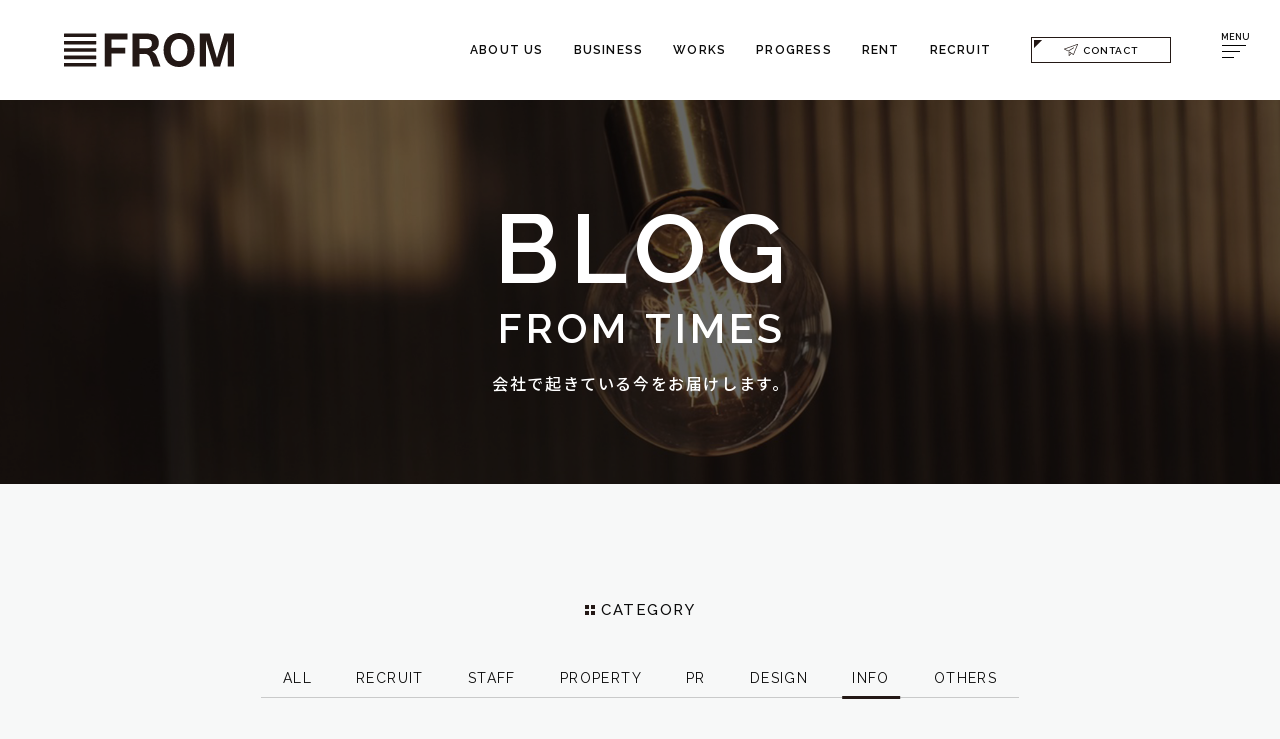

--- FILE ---
content_type: text/html; charset=UTF-8
request_url: https://fromstyle.jp/blog_cat/info/
body_size: 8270
content:


<!DOCTYPE html>
<html lang="ja">
<head>
<meta charset="UTF-8">
  <meta http-equiv="X-UA-Compatible" content="IE=edge">
  <meta name="format-detection" content="telephone=no">
  <meta name="viewport" content="width=device-width, initial-scale=1, minimum-scale=1, maximum-scale=1, user-scalable=no">

  <!-- ogp -->
  <meta property="og:locale" content="ja_JP">
  <meta property="og:type" content="website">
  <meta property="og:title" content="株式会社FROM（フロム）">
  <meta property="og:description" content="新築一棟不動産投資のプロデュース事業を軸に不動産店舗の運営、戸建プロデュース事業を展開。内装やオフィスのデザインから家具提案に至るまでを社内で内製化しご提案しています。">
  <meta property="og:url" content="https://fromstyle.jp/">
  <meta property="og:site_name" content="株式会社FROM（フロム）">
  <meta property="og:image" content="https://fromstyle.jp/wp/wp-content/themes/fromstyle/assets/img/common/ogp.jpg">
  <meta property="og:image:secure_url" content="https://fromstyle.jp/wp/wp-content/themes/fromstyle/assets/img/common/ogp.jpg">
  <meta name="twitter:card" content="summary_large_image">

  <!-- meta -->
    <title>INFO | ブログカテゴリ | 株式会社FROM（フロム）</title>
    <meta name="description" content="新築一棟不動産投資のプロデュース事業を軸に不動産店舗の運営、戸建プロデュース事業を展開。内装やオフィスのデザインから家具提案に至るまでを社内で内製化しご提案しています。">

  <!-- Favicon -->
  <link rel="shortcut icon" href="https://fromstyle.jp/wp/wp-content/themes/fromstyle/assets/img/common/favicon.png">

  <!-- fonts -->
  <link rel="preconnect" href="//fonts.googleapis.com">
  <link rel="preconnect" href="//fonts.gstatic.com" crossorigin>
  <link href="//fonts.googleapis.com/css2?family=Noto+Sans+JP:wght@300;400;500;700;900&family=Raleway:wght@300;400;500;600;700;800;900&family=Shippori+Mincho+B1:wght@400;500;600;700&display=swap" rel="stylesheet">
  <link href="//fonts.googleapis.com/css2?family=Noto+Sans:ital,wght@0,400;0,700;1,400;1,700&text=0123456789&display=swap" rel="stylesheet">

  <!-- css -->
  <link rel="stylesheet" href="https://fromstyle.jp/wp/wp-content/themes/fromstyle/assets/css/style.css?1117">
    <!-- javascript -->
  <script src="https://fromstyle.jp/wp/wp-content/themes/fromstyle/assets/js/vendor.js?1111"></script>
  <script src="https://fromstyle.jp/wp/wp-content/themes/fromstyle/assets/js/svg_data.js"></script>
  <script src="https://fromstyle.jp/wp/wp-content/themes/fromstyle/assets/js/common.js?1115"></script>
  
  <meta name='robots' content='max-image-preview:large' />
	<style>img:is([sizes="auto" i], [sizes^="auto," i]) { contain-intrinsic-size: 3000px 1500px }</style>
	<link rel="alternate" type="application/rss+xml" title="株式会社FROM（フロム） &raquo; INFO ブログカテゴリ のフィード" href="https://fromstyle.jp/blog_cat/info/feed/" />
<link rel='stylesheet' id='embed-pdf-viewer-css' href='https://fromstyle.jp/wp/wp-content/plugins/embed-pdf-viewer/css/embed-pdf-viewer.css?ver=6.8.3' type='text/css' media='screen' />
<link rel='stylesheet' id='wp-block-library-css' href='https://fromstyle.jp/wp/wp-includes/css/dist/block-library/style.min.css?ver=6.8.3' type='text/css' media='all' />
<style id='classic-theme-styles-inline-css' type='text/css'>
/*! This file is auto-generated */
.wp-block-button__link{color:#fff;background-color:#32373c;border-radius:9999px;box-shadow:none;text-decoration:none;padding:calc(.667em + 2px) calc(1.333em + 2px);font-size:1.125em}.wp-block-file__button{background:#32373c;color:#fff;text-decoration:none}
</style>
<style id='global-styles-inline-css' type='text/css'>
:root{--wp--preset--aspect-ratio--square: 1;--wp--preset--aspect-ratio--4-3: 4/3;--wp--preset--aspect-ratio--3-4: 3/4;--wp--preset--aspect-ratio--3-2: 3/2;--wp--preset--aspect-ratio--2-3: 2/3;--wp--preset--aspect-ratio--16-9: 16/9;--wp--preset--aspect-ratio--9-16: 9/16;--wp--preset--color--black: #000000;--wp--preset--color--cyan-bluish-gray: #abb8c3;--wp--preset--color--white: #ffffff;--wp--preset--color--pale-pink: #f78da7;--wp--preset--color--vivid-red: #cf2e2e;--wp--preset--color--luminous-vivid-orange: #ff6900;--wp--preset--color--luminous-vivid-amber: #fcb900;--wp--preset--color--light-green-cyan: #7bdcb5;--wp--preset--color--vivid-green-cyan: #00d084;--wp--preset--color--pale-cyan-blue: #8ed1fc;--wp--preset--color--vivid-cyan-blue: #0693e3;--wp--preset--color--vivid-purple: #9b51e0;--wp--preset--gradient--vivid-cyan-blue-to-vivid-purple: linear-gradient(135deg,rgba(6,147,227,1) 0%,rgb(155,81,224) 100%);--wp--preset--gradient--light-green-cyan-to-vivid-green-cyan: linear-gradient(135deg,rgb(122,220,180) 0%,rgb(0,208,130) 100%);--wp--preset--gradient--luminous-vivid-amber-to-luminous-vivid-orange: linear-gradient(135deg,rgba(252,185,0,1) 0%,rgba(255,105,0,1) 100%);--wp--preset--gradient--luminous-vivid-orange-to-vivid-red: linear-gradient(135deg,rgba(255,105,0,1) 0%,rgb(207,46,46) 100%);--wp--preset--gradient--very-light-gray-to-cyan-bluish-gray: linear-gradient(135deg,rgb(238,238,238) 0%,rgb(169,184,195) 100%);--wp--preset--gradient--cool-to-warm-spectrum: linear-gradient(135deg,rgb(74,234,220) 0%,rgb(151,120,209) 20%,rgb(207,42,186) 40%,rgb(238,44,130) 60%,rgb(251,105,98) 80%,rgb(254,248,76) 100%);--wp--preset--gradient--blush-light-purple: linear-gradient(135deg,rgb(255,206,236) 0%,rgb(152,150,240) 100%);--wp--preset--gradient--blush-bordeaux: linear-gradient(135deg,rgb(254,205,165) 0%,rgb(254,45,45) 50%,rgb(107,0,62) 100%);--wp--preset--gradient--luminous-dusk: linear-gradient(135deg,rgb(255,203,112) 0%,rgb(199,81,192) 50%,rgb(65,88,208) 100%);--wp--preset--gradient--pale-ocean: linear-gradient(135deg,rgb(255,245,203) 0%,rgb(182,227,212) 50%,rgb(51,167,181) 100%);--wp--preset--gradient--electric-grass: linear-gradient(135deg,rgb(202,248,128) 0%,rgb(113,206,126) 100%);--wp--preset--gradient--midnight: linear-gradient(135deg,rgb(2,3,129) 0%,rgb(40,116,252) 100%);--wp--preset--font-size--small: 13px;--wp--preset--font-size--medium: 20px;--wp--preset--font-size--large: 36px;--wp--preset--font-size--x-large: 42px;--wp--preset--spacing--20: 0.44rem;--wp--preset--spacing--30: 0.67rem;--wp--preset--spacing--40: 1rem;--wp--preset--spacing--50: 1.5rem;--wp--preset--spacing--60: 2.25rem;--wp--preset--spacing--70: 3.38rem;--wp--preset--spacing--80: 5.06rem;--wp--preset--shadow--natural: 6px 6px 9px rgba(0, 0, 0, 0.2);--wp--preset--shadow--deep: 12px 12px 50px rgba(0, 0, 0, 0.4);--wp--preset--shadow--sharp: 6px 6px 0px rgba(0, 0, 0, 0.2);--wp--preset--shadow--outlined: 6px 6px 0px -3px rgba(255, 255, 255, 1), 6px 6px rgba(0, 0, 0, 1);--wp--preset--shadow--crisp: 6px 6px 0px rgba(0, 0, 0, 1);}:where(.is-layout-flex){gap: 0.5em;}:where(.is-layout-grid){gap: 0.5em;}body .is-layout-flex{display: flex;}.is-layout-flex{flex-wrap: wrap;align-items: center;}.is-layout-flex > :is(*, div){margin: 0;}body .is-layout-grid{display: grid;}.is-layout-grid > :is(*, div){margin: 0;}:where(.wp-block-columns.is-layout-flex){gap: 2em;}:where(.wp-block-columns.is-layout-grid){gap: 2em;}:where(.wp-block-post-template.is-layout-flex){gap: 1.25em;}:where(.wp-block-post-template.is-layout-grid){gap: 1.25em;}.has-black-color{color: var(--wp--preset--color--black) !important;}.has-cyan-bluish-gray-color{color: var(--wp--preset--color--cyan-bluish-gray) !important;}.has-white-color{color: var(--wp--preset--color--white) !important;}.has-pale-pink-color{color: var(--wp--preset--color--pale-pink) !important;}.has-vivid-red-color{color: var(--wp--preset--color--vivid-red) !important;}.has-luminous-vivid-orange-color{color: var(--wp--preset--color--luminous-vivid-orange) !important;}.has-luminous-vivid-amber-color{color: var(--wp--preset--color--luminous-vivid-amber) !important;}.has-light-green-cyan-color{color: var(--wp--preset--color--light-green-cyan) !important;}.has-vivid-green-cyan-color{color: var(--wp--preset--color--vivid-green-cyan) !important;}.has-pale-cyan-blue-color{color: var(--wp--preset--color--pale-cyan-blue) !important;}.has-vivid-cyan-blue-color{color: var(--wp--preset--color--vivid-cyan-blue) !important;}.has-vivid-purple-color{color: var(--wp--preset--color--vivid-purple) !important;}.has-black-background-color{background-color: var(--wp--preset--color--black) !important;}.has-cyan-bluish-gray-background-color{background-color: var(--wp--preset--color--cyan-bluish-gray) !important;}.has-white-background-color{background-color: var(--wp--preset--color--white) !important;}.has-pale-pink-background-color{background-color: var(--wp--preset--color--pale-pink) !important;}.has-vivid-red-background-color{background-color: var(--wp--preset--color--vivid-red) !important;}.has-luminous-vivid-orange-background-color{background-color: var(--wp--preset--color--luminous-vivid-orange) !important;}.has-luminous-vivid-amber-background-color{background-color: var(--wp--preset--color--luminous-vivid-amber) !important;}.has-light-green-cyan-background-color{background-color: var(--wp--preset--color--light-green-cyan) !important;}.has-vivid-green-cyan-background-color{background-color: var(--wp--preset--color--vivid-green-cyan) !important;}.has-pale-cyan-blue-background-color{background-color: var(--wp--preset--color--pale-cyan-blue) !important;}.has-vivid-cyan-blue-background-color{background-color: var(--wp--preset--color--vivid-cyan-blue) !important;}.has-vivid-purple-background-color{background-color: var(--wp--preset--color--vivid-purple) !important;}.has-black-border-color{border-color: var(--wp--preset--color--black) !important;}.has-cyan-bluish-gray-border-color{border-color: var(--wp--preset--color--cyan-bluish-gray) !important;}.has-white-border-color{border-color: var(--wp--preset--color--white) !important;}.has-pale-pink-border-color{border-color: var(--wp--preset--color--pale-pink) !important;}.has-vivid-red-border-color{border-color: var(--wp--preset--color--vivid-red) !important;}.has-luminous-vivid-orange-border-color{border-color: var(--wp--preset--color--luminous-vivid-orange) !important;}.has-luminous-vivid-amber-border-color{border-color: var(--wp--preset--color--luminous-vivid-amber) !important;}.has-light-green-cyan-border-color{border-color: var(--wp--preset--color--light-green-cyan) !important;}.has-vivid-green-cyan-border-color{border-color: var(--wp--preset--color--vivid-green-cyan) !important;}.has-pale-cyan-blue-border-color{border-color: var(--wp--preset--color--pale-cyan-blue) !important;}.has-vivid-cyan-blue-border-color{border-color: var(--wp--preset--color--vivid-cyan-blue) !important;}.has-vivid-purple-border-color{border-color: var(--wp--preset--color--vivid-purple) !important;}.has-vivid-cyan-blue-to-vivid-purple-gradient-background{background: var(--wp--preset--gradient--vivid-cyan-blue-to-vivid-purple) !important;}.has-light-green-cyan-to-vivid-green-cyan-gradient-background{background: var(--wp--preset--gradient--light-green-cyan-to-vivid-green-cyan) !important;}.has-luminous-vivid-amber-to-luminous-vivid-orange-gradient-background{background: var(--wp--preset--gradient--luminous-vivid-amber-to-luminous-vivid-orange) !important;}.has-luminous-vivid-orange-to-vivid-red-gradient-background{background: var(--wp--preset--gradient--luminous-vivid-orange-to-vivid-red) !important;}.has-very-light-gray-to-cyan-bluish-gray-gradient-background{background: var(--wp--preset--gradient--very-light-gray-to-cyan-bluish-gray) !important;}.has-cool-to-warm-spectrum-gradient-background{background: var(--wp--preset--gradient--cool-to-warm-spectrum) !important;}.has-blush-light-purple-gradient-background{background: var(--wp--preset--gradient--blush-light-purple) !important;}.has-blush-bordeaux-gradient-background{background: var(--wp--preset--gradient--blush-bordeaux) !important;}.has-luminous-dusk-gradient-background{background: var(--wp--preset--gradient--luminous-dusk) !important;}.has-pale-ocean-gradient-background{background: var(--wp--preset--gradient--pale-ocean) !important;}.has-electric-grass-gradient-background{background: var(--wp--preset--gradient--electric-grass) !important;}.has-midnight-gradient-background{background: var(--wp--preset--gradient--midnight) !important;}.has-small-font-size{font-size: var(--wp--preset--font-size--small) !important;}.has-medium-font-size{font-size: var(--wp--preset--font-size--medium) !important;}.has-large-font-size{font-size: var(--wp--preset--font-size--large) !important;}.has-x-large-font-size{font-size: var(--wp--preset--font-size--x-large) !important;}
:where(.wp-block-post-template.is-layout-flex){gap: 1.25em;}:where(.wp-block-post-template.is-layout-grid){gap: 1.25em;}
:where(.wp-block-columns.is-layout-flex){gap: 2em;}:where(.wp-block-columns.is-layout-grid){gap: 2em;}
:root :where(.wp-block-pullquote){font-size: 1.5em;line-height: 1.6;}
</style>
<link rel="EditURI" type="application/rsd+xml" title="RSD" href="https://fromstyle.jp/wp/xmlrpc.php?rsd" />
<meta name="generator" content="WordPress 6.8.3" />
    <script src="https://yubinbango.github.io/yubinbango/yubinbango.js" charset="UTF-8"></script>
    <script>
    $(window).on('load', function() {
      $( '.mw_wp_form form' ).attr( 'class', 'h-adr' ).prepend('<span class="p-country-name" style="display:none;">Japan</span>');

      $('form input:text').keypress(function(e) {
        if ((e.which && e.which === 13) || (e.keyCode && e.keyCode === 13)) {
          return false;
        } else {
          return true;
        }
      });

    });
    </script>
  
</head>
<body class="archive tax-blog_cat term-info term-10 wp-theme-fromstyle">



<div class="wrapper">

  <header class="header">
    <div class="header__inner container">
            <div class="header__logo"><a href="https://fromstyle.jp/"><span class="svg-inc" data-svg="logo_01">FROM</span></a></div>
            <nav class="header__nav flex-wrap">
        <ul class="header__nav-list flex-wrap">
          <li class="item"><a href="https://fromstyle.jp/aboutus/">ABOUT US</a></li>
          <li class="item"><a href="https://fromstyle.jp/business/">BUSINESS</a></li>
          <li class="item"><a href="https://fromstyle.jp/works/">WORKS</a></li>
          <li class="item"><a href="https://fromstyle.jp/progress/">PROGRESS</a></li>
          <li class="item"><a href="https://fromstyle.jp/rent/">RENT</a></li>
          <li class="item"><a href="https://fromstyle.jp/recruit/">RECRUIT</a></li>
        </ul>
        <div class="header__nav-contact btn-contact"><a href="https://fromstyle.jp/contact/"><i class="icon icon-mail"><span class="svg-inc" data-svg="icon_mail"></span></i>CONTACT</a></div>
      </nav>
    </div>
    <div class="header__menu">
      <div class="header__menu-inner flex-center">
        <div class="header__menu-block">
          <div class="header__menu-logo"><a href="https://fromstyle.jp/"><span class="svg-inc" data-svg="logo_01"></span></a></div>
          <nav class="header__menu-nav">
            <ul class="header__menu-list">
              <li class="item"><a href="https://fromstyle.jp/news/"><span class="en">NEWS</span><span class="ja">ニュース</span></a></li>
              <li class="item"><a href="https://fromstyle.jp/aboutus/"><span class="en">ABOUT US</span><span class="ja">私たちについて</span></a></li>
              <li class="item"><a href="https://fromstyle.jp/business/"><span class="en">BUSINESS</span><span class="ja">事業紹介</span></a></li>
              <li class="item"><a href="https://fromstyle.jp/works/"><span class="en">WORKS</span><span class="ja">これまでの実績</span></a></li>
              <li class="item"><a href="https://fromstyle.jp/progress/"><span class="en">PROGRESS</span><span class="ja">進行中物件</span></a></li>
              <li class="item"><a href="https://fromstyle.jp/rent/"><span class="en">RENT</span><span class="ja">賃貸物件情報</span></a></li>
              <li class="item"><a href="https://fromstyle.jp/recruit/"><span class="en">RECRUIT</span><span class="ja">採用情報</span></a></li>
            </ul>
            <div class="header__menu-contact btn-contact"><a href="https://fromstyle.jp/contact/"><i class="icon icon-mail"><span class="svg-inc" data-svg="icon_mail"></span></i>CONTACT</a></div>
            <ul class="header__menu-sns-list flex-center">
              <li class="item"><a href="https://www.instagram.com/from_report/" target="_blank"><i class="icon icon-insta"><span class="svg-inc" data-svg="icon_insta"></span></i>Instagram</a></li>
              <li class="item"><a href="https://fromstyle.jp/blog/"><i class="icon icon-blog"><span class="svg-inc" data-svg="icon_blog"></span></i>blog</a></li>
            </ul>
          </nav>
        </div>
      </div>
    </div>
    <div class="js-header__btn-menu header__btn-menu"><span class="header__btn-menu-text">MENU</span><i></i></div>
  </header>

  <main class="mainContents">

<div class="mainheader">
  <div class="mainheader__img ofi"><img src="https://fromstyle.jp/wp/wp-content/themes/fromstyle/assets/img/blog/mainheader_blog.jpg" alt=""></div>
  <div class="mainheader__inner flex-center">
    <h1 class="mainheader__title"><span class="lxx">BLOG</span><span class="md mb20">FROM TIMES</span><span class="sm">会社で起きている今をお届けします。</span></h1>
  </div>
</div>

<section id="contents" class="blog pt80 pb100 mb100">
  <div class="section__inner container">

    <div class="cmn-cat-tab blog__tab pt30 pb30">
      <p class="cmn-cat-tab__title flex jc-c ai-c mb20"><i class="icon"><img src="https://fromstyle.jp/wp/wp-content/themes/fromstyle/assets/img/common/icon_4square.svg" alt=""></i> CATEGORY</p>
      <ul class="cmn-cat-tab__list flex fw-w ai-c jc-c">
        <li class="item"><a href="https://fromstyle.jp/blog/#contents"><span class="text">ALL</span></a></li>
                        <li class="item "><a href="https://fromstyle.jp/blog_cat/recruit/#contents"><span class="text">RECRUIT</span></a></li>
                        <li class="item "><a href="https://fromstyle.jp/blog_cat/staff/#contents"><span class="text">STAFF</span></a></li>
                        <li class="item "><a href="https://fromstyle.jp/blog_cat/property/#contents"><span class="text">PROPERTY</span></a></li>
                        <li class="item "><a href="https://fromstyle.jp/blog_cat/pr/#contents"><span class="text">PR</span></a></li>
                        <li class="item "><a href="https://fromstyle.jp/blog_cat/design/#contents"><span class="text">DESIGN</span></a></li>
                        <li class="item is-current"><a href="https://fromstyle.jp/blog_cat/info/#contents"><span class="text">INFO</span></a></li>
                        <li class="item "><a href="https://fromstyle.jp/blog_cat/others/#contents"><span class="text">OTHERS</span></a></li>
              </ul>
    </div>

    <div class="blog__contents mt40">
      <ul class="blog__list flex jc-fs fw-w">
      
        
        <li class="item js-inview_top">
          <a href="https://fromstyle.jp/blog/9113/">
            <div class="item-in">
              <p class="item-date"><span class="m"><span class="m-num">12</span><span class="m-en">December</span></span><span class="d">10</span></p>
              <p class="item-cat"><span class="text">INFO</span></p>
              <div class="item-img ofi">
                                <img src="/wp/wp-content/uploads/2024/12/acrylic-20241210_eyecathing.jpg" alt="">
                                <span class="viewmore">VIEWMORE</span>
                              </div>
              <div class="item-info">
                <h3 class="item-title">業者票を新調しました</h3>
                <p class="item-text">みなさま、こんにちは。先日、当社の宅地建物取引業者票・報酬額表・賃貸住宅管理業者登録票を新調しました。 新しいものは各文言を白地で印字したブラックのアクリル板に。 どれもFROMが事業を行う上で設置することが必須のもの。&#8230;</p>
              </div>
              <div class="item-more"><span class="item-more-text">VIREMORE</span><span class="item-more-line"></span></div>
            </div>
          </a>
        </li>
        
        
        <li class="item js-inview_top">
          <a href="https://fromstyle.jp/blog/8287/">
            <div class="item-in">
              <p class="item-date"><span class="m"><span class="m-num">10</span><span class="m-en">October</span></span><span class="d">12</span></p>
              <p class="item-cat"><span class="text">INFO</span></p>
              <div class="item-img ofi">
                                <img src="/wp/wp-content/uploads/2024/10/setagayakutamgawafireworksfestival-20241012_eyecathing.jpg" alt="">
                                <span class="viewmore">VIEWMORE</span>
                              </div>
              <div class="item-info">
                <h3 class="item-title">「多摩川クリーン作戦」に参加しました</h3>
                <p class="item-text">みなさま、こんにちは。先日、世田谷区たまがわ花火大会に参加してきました。足を運んでいただいた方々、誠にありがとうございました。 花火大会の翌日、多摩川クリーン作戦が開催されました。多摩川クリーン作戦とは、水辺の環境保全等&#8230;</p>
              </div>
              <div class="item-more"><span class="item-more-text">VIREMORE</span><span class="item-more-line"></span></div>
            </div>
          </a>
        </li>
        
        
        <li class="item js-inview_top">
          <a href="https://fromstyle.jp/blog/8261/">
            <div class="item-in">
              <p class="item-date"><span class="m"><span class="m-num">10</span><span class="m-en">October</span></span><span class="d">10</span></p>
              <p class="item-cat"><span class="text">INFO</span></p>
              <div class="item-img ofi">
                                <img src="/wp/wp-content/uploads/2024/10/setagayakutamgawafireworksfestival-20241010_eyecathing.jpg" alt="">
                                <span class="viewmore">VIEWMORE</span>
                              </div>
              <div class="item-info">
                <h3 class="item-title">世田谷区たまがわ花火大会に参加しました ～後編～</h3>
                <p class="item-text">みなさま、こんにちは。本日は前回に引き続き、10月5日（土）に参加した世田谷区たまがわ花火大会のことについてお届けします。 15時になり、販売スタート！スタッフがフル稼働で、商品を提供しました。 雨は続きますが、多くの方&#8230;</p>
              </div>
              <div class="item-more"><span class="item-more-text">VIREMORE</span><span class="item-more-line"></span></div>
            </div>
          </a>
        </li>
        
        
        <li class="item js-inview_top">
          <a href="https://fromstyle.jp/blog/8248/">
            <div class="item-in">
              <p class="item-date"><span class="m"><span class="m-num">10</span><span class="m-en">October</span></span><span class="d">08</span></p>
              <p class="item-cat"><span class="text">INFO</span></p>
              <div class="item-img ofi">
                                <img src="/wp/wp-content/uploads/2024/10/setagayakutamgawafireworksfestival-20241008_eyecathing.jpg" alt="">
                                <span class="viewmore">VIEWMORE</span>
                              </div>
              <div class="item-info">
                <h3 class="item-title">世田谷区たまがわ花火大会に参加しました ～前編～</h3>
                <p class="item-text">みなさま、こんにちは。本日は10月5日（土）に参加した世田谷区たまがわ花火大会のことについてお届けします。 当日はあいにくの雨。気が滅入る天気ですが、雨が止むことを信じます。 おっと、ここで素敵なTシャツが目に入りますね&#8230;</p>
              </div>
              <div class="item-more"><span class="item-more-text">VIREMORE</span><span class="item-more-line"></span></div>
            </div>
          </a>
        </li>
        
        
        <li class="item js-inview_top">
          <a href="https://fromstyle.jp/blog/8230/">
            <div class="item-in">
              <p class="item-date"><span class="m"><span class="m-num">10</span><span class="m-en">October</span></span><span class="d">04</span></p>
              <p class="item-cat"><span class="text">INFO</span></p>
              <div class="item-img ofi">
                                <img src="/wp/wp-content/uploads/2024/10/setagayakutamgawafireworksfestival-20241004_eyecathing.jpg" alt="">
                                <span class="viewmore">VIEWMORE</span>
                              </div>
              <div class="item-info">
                <h3 class="item-title">明日はいよいよ世田谷区たまがわ花火大会当日！</h3>
                <p class="item-text">みなさま、こんにちは。以前ブログで告知させていただいた世田谷区たまがわ花火大会の開催が遂に明日に迫りました！ 機材もしっかり用意ができ、明日の本番に挑みます。 総指揮の企画部Iさんは一生懸命頑張ってきました。きっとうまく&#8230;</p>
              </div>
              <div class="item-more"><span class="item-more-text">VIREMORE</span><span class="item-more-line"></span></div>
            </div>
          </a>
        </li>
        
        
        <li class="item js-inview_top">
          <a href="https://fromstyle.jp/blog/8083/">
            <div class="item-in">
              <p class="item-date"><span class="m"><span class="m-num">09</span><span class="m-en">September</span></span><span class="d">23</span></p>
              <p class="item-cat"><span class="text">INFO</span></p>
              <div class="item-img ofi">
                                <img src="/wp/wp-content/uploads/2024/09/nagano-newpage-open-20240923_eyecathing.jpg" alt="">
                                <span class="viewmore">VIEWMORE</span>
                              </div>
              <div class="item-info">
                <h3 class="item-title">NAGANO Style 不動産　新規ページオープン</h3>
                <p class="item-text">みなさま、こんにちは。当社の長野営業所「NAGANO Style 不動産」のWEBサイトに新しく、「EVENT（イベント情報）」「FOR SALE（土地販売情報）」「TOSHIN AREA（東信地区の魅力）」ページを開設&#8230;</p>
              </div>
              <div class="item-more"><span class="item-more-text">VIREMORE</span><span class="item-more-line"></span></div>
            </div>
          </a>
        </li>
        
        
        <li class="item js-inview_top">
          <a href="https://fromstyle.jp/blog/8059/">
            <div class="item-in">
              <p class="item-date"><span class="m"><span class="m-num">09</span><span class="m-en">September</span></span><span class="d">19</span></p>
              <p class="item-cat"><span class="text">INFO</span></p>
              <div class="item-img ofi">
                                <img src="/wp/wp-content/uploads/2024/09/mynavi-interview-20240919_eyecathing.jpg" alt="">
                                <span class="viewmore">VIEWMORE</span>
                              </div>
              <div class="item-info">
                <h3 class="item-title">マイナビ転職の取材が行われました</h3>
                <p class="item-text">みなさま、こんにちは。本日、転職サイト「マイナビ転職」の広告用取材・撮影が行われました。 まずは代表インタビュー。マイナビ様にご来社いただき、FROMの事業内容や会社の雰囲気について詳細に聞いていただきました。 WEB会&#8230;</p>
              </div>
              <div class="item-more"><span class="item-more-text">VIREMORE</span><span class="item-more-line"></span></div>
            </div>
          </a>
        </li>
        
        
        <li class="item js-inview_top">
          <a href="https://fromstyle.jp/blog/8022/">
            <div class="item-in">
              <p class="item-date"><span class="m"><span class="m-num">09</span><span class="m-en">September</span></span><span class="d">14</span></p>
              <p class="item-cat"><span class="text">INFO</span></p>
              <div class="item-img ofi">
                                <img src="/wp/wp-content/uploads/2024/09/setagayakutamgawafireworksfestival-20240914_eyecathing.jpg" alt="">
                                <span class="viewmore">VIEWMORE</span>
                              </div>
              <div class="item-info">
                <h3 class="item-title">10月5日（土）世田谷区たまがわ花火大会に参加します</h3>
                <p class="item-text">みなさま、こんにちは。突然ですが、お知らせがあります。なんと今年の10月5日（土）に開催される、世田谷区たまがわ花火大会にFROMが出店することになりました！世田谷区の企業として地域に貢献できること、心より誇りに思います&#8230;</p>
              </div>
              <div class="item-more"><span class="item-more-text">VIREMORE</span><span class="item-more-line"></span></div>
            </div>
          </a>
        </li>
        
        
        <li class="item js-inview_top">
          <a href="https://fromstyle.jp/blog/6039/">
            <div class="item-in">
              <p class="item-date"><span class="m"><span class="m-num">05</span><span class="m-en">May</span></span><span class="d">01</span></p>
              <p class="item-cat"><span class="text">INFO</span></p>
              <div class="item-img ofi">
                                <img src="/wp/wp-content/uploads/2024/05/newcompanyguide-20240501_eyecathing.jpg" alt="">
                                <span class="viewmore">VIEWMORE</span>
                              </div>
              <div class="item-info">
                <h3 class="item-title">会社案内リニューアル</h3>
                <p class="item-text">みなさま、こんにちは。本日は会社案内を新しくしたので、そのことについてお届けします。 前回の会社案内から構成・デザインを大幅リニューアルしています。本会社案内は会社紹介・実績紹介（不動産投資事業）・実績紹介（戸建事業・空&#8230;</p>
              </div>
              <div class="item-more"><span class="item-more-text">VIREMORE</span><span class="item-more-line"></span></div>
            </div>
          </a>
        </li>
              </ul>
    </div>

    <div class="pagination"><span class="prev disabled"><span class="text">prev page</span></span><a href="https://fromstyle.jp/blog_cat/info/" class="num">1</a><span class="line"></span><span class="num current">1</span><a href="https://fromstyle.jp/blog_cat/info/page/2/" class="num">2</a><a href="https://fromstyle.jp/blog_cat/info/page/3/" class="num">3</a><a class="next" href="https://fromstyle.jp/blog_cat/info/page/2/"><span class="text">next page</span></a></div>  </div>
</section>


<section class="cmn-contact home-section">
  <a href="https://fromstyle.jp/contact/">
    <div class="cmn-contact__inner section__inner container flex-center">
      <div class="cmn-contact__info">
        <h2 class="cmn-contact__title text-center js-inview_top"><span class="en">CONTACT</span><span class="ja">お問い合わせ</span></h2>
        <p class="cmn-contact__desc text-center mt30 js-inview_top">不動産投資物件プロデュースから住宅、店舗、家具提案に至るまで、<br class="pc">不動産、デザインの事なら何でもお気軽にお問い合わせください。</p>
      </div>
    </div>
  </a>
</section>

<div class="pagetop js-pagetop"><a href="#">PAGE TOP</a></div>
</main>

<footer class="footer bg-gray">
  <div class="footer__text-form"><img src="https://fromstyle.jp/wp/wp-content/themes/fromstyle/assets/img/common/text_from.svg" alt="from"></div>
  <div class="footer__inner container">
    <div class="footer__upper flex-wrap">
      <div class="footer__logo"><a href="https://fromstyle.jp/"><span class="svg-inc" data-svg="logo_01"></span></a></div>
      <div class="footer__link flex-wrap">
        <div class="footer__link-div">
          <h3 class="footer__link-div-title"><a href="https://fromstyle.jp/news/">NEWS</a></h3>
          <ul class="footer__link-div-list">
            <li class="item"><a href="https://fromstyle.jp/news_cat/topics/#contents">TOPICS</a></li>
            <li class="item"><a href="https://fromstyle.jp/news_cat/info/#contents">INFO</a></li>
            <li class="item"><a href="https://fromstyle.jp/news_cat/property/#contents">PROPERTY</a></li>
          </ul>
        </div>
        <div class="footer__link-div">
          <h3 class="footer__link-div-title"><a href="https://fromstyle.jp/aboutus/">ABOUT US</a></h3>
          <ul class="footer__link-div-list">
            <li class="item"><a href="https://fromstyle.jp/aboutus/#philosophy">PHILOSOPHY</a></li>
            <li class="item"><a href="https://fromstyle.jp/aboutus/#message">MESSAGE</a></li>
            <li class="item"><a href="https://fromstyle.jp/aboutus/#outline">COMPANY OUTLINE</a></li>
            <li class="item"><a href="https://fromstyle.jp/aboutus/#office">OFFICE</a></li>
            <li class="item"><a href="https://fromstyle.jp/aboutus/#access">ACCESS</a></li>
          </ul>
        </div>
        <div class="footer__link-div">
          <h3 class="footer__link-div-title"><a href="https://fromstyle.jp/business/">BUSINESS</a></h3>
          <ul class="footer__link-div-list">
            <li class="item"><a href="https://fromstyle.jp/business/#invest">INVESTMENT BUSINESS</a></li>
            <li class="item"><a href="https://fromstyle.jp/business/#house">DETACHED HOUSE</a></li>
            <li class="item"><a href="https://fromstyle.jp/business/#nagano">NAGANO REAL ESTATE</a></li>
            <li class="item"><a href="https://fromstyle.jp/business/#design">SPACE DESIGN</a></li>
          </ul>
        </div>
        <div class="footer__link-div">
          <h3 class="footer__link-div-title"><a href="https://fromstyle.jp/works/">WORKS</a></h3>
          <ul class="footer__link-div-list">
            <li class="item"><a href="https://fromstyle.jp/works/#invest">INVESTMENT</a></li>
            <li class="item"><a href="https://fromstyle.jp/works/#house">DETACHED HOUSE</a></li>
            <li class="item"><a href="https://fromstyle.jp/works/#design">SPACE DESIGN</a></li>
          </ul>
        </div>
        <div class="footer__link-div">
          <h3 class="footer__link-div-title"><a href="https://fromstyle.jp/progress/">PROGRESS</a></h3>
          <ul class="footer__link-div-list">
            <li class="item"><a href="https://fromstyle.jp/progress_cat/investment/">REAL ESTATE INVESTMENT</a></li>
            <li class="item"><a href="https://fromstyle.jp/progress_cat/detached-house/">DETACHED HOUSE</a></li>
          </ul>
        </div>
        <div class="footer__link-div">
          <h3 class="footer__link-div-title"><a href="https://fromstyle.jp/rent/">RENT</a></h3>
          <ul class="footer__link-div-list">
            <li class="item"><a href="https://fromstyle.jp/rent/?property=住居賃貸物件">RESIDENCE</a></li>
            <li class="item"><a href="https://fromstyle.jp/rent/?property=事務所・店舗物件">OFFICE/STORE</a></li>
          </ul>
        </div>
        <div class="footer__link-div">
          <h3 class="footer__link-div-title"><a href="https://fromstyle.jp/recruit/">RECRUIT</a></h3>
        </div>
      </div>
    </div>
    <div class="footer__under">
      <div class="footer__under-inner flex-wrap">
        <ul class="footer__site-link-list flex-wrap">
          <li class="item"><a href="https://fromstyle.jp/privacy/">PRIVACY POLICY</a></li>
          <li class="item"><a href="https://fromstyle.jp/contact/">CONTACT</a></li>
          <li class="item"><a href="https://fromstyle.jp/aboutus/#access">ACCESS</a></li>
        </ul>
        <ul class="footer__sns-list flex-wrap">
          <li class="item"><a href="https://www.instagram.com/from_report/" target="_blank"><i class="icon icon-insta"><span class="svg-inc" data-svg="icon_insta"></span></i>Instagram</a></li>
          <li class="item"><a href="https://fromstyle.jp/blog/"><i class="icon icon-blog"><span class="svg-inc" data-svg="icon_blog"></span></i>blog</a></li>
        </ul>
      </div>
    </div>

    <p class="footer__copyright">COPYRIGHT©FROM Co.,Ltd. ALL RIGHTS RESERVED</p>
  </div>
</footer>

</div><!-- wrapper -->

<script type="speculationrules">
{"prefetch":[{"source":"document","where":{"and":[{"href_matches":"\/*"},{"not":{"href_matches":["\/wp\/wp-*.php","\/wp\/wp-admin\/*","\/wp\/wp-content\/uploads\/*","\/wp\/wp-content\/*","\/wp\/wp-content\/plugins\/*","\/wp\/wp-content\/themes\/fromstyle\/*","\/*\\?(.+)"]}},{"not":{"selector_matches":"a[rel~=\"nofollow\"]"}},{"not":{"selector_matches":".no-prefetch, .no-prefetch a"}}]},"eagerness":"conservative"}]}
</script>
	
<!-- Google tag (gtag.js) -->
<script async src="https://www.googletagmanager.com/gtag/js?id=G-DQVGRCNZDL"></script>
<script>
  window.dataLayer = window.dataLayer || [];
  function gtag(){dataLayer.push(arguments);}
  gtag('js', new Date());

  gtag('config', 'G-DQVGRCNZDL');
</script>

</body>
</html>


--- FILE ---
content_type: text/css; charset=utf-8
request_url: https://fonts.googleapis.com/css2?family=Noto+Sans:ital,wght@0,400;0,700;1,400;1,700&text=0123456789&display=swap
body_size: 53
content:
@font-face {
  font-family: 'Noto Sans';
  font-style: italic;
  font-weight: 400;
  font-stretch: 100%;
  font-display: swap;
  src: url(https://fonts.gstatic.com/l/font?kit=o-0ZIpQlx3QUlC5A4PNr4C5OaxRsfNNlKbCePevdu3mhPy1PgRAEcsxp_GHF9Vo&skey=10db4434b0359efc&v=v42) format('woff2');
}
@font-face {
  font-family: 'Noto Sans';
  font-style: italic;
  font-weight: 700;
  font-stretch: 100%;
  font-display: swap;
  src: url(https://fonts.gstatic.com/l/font?kit=o-0ZIpQlx3QUlC5A4PNr4C5OaxRsfNNlKbCePevdu3mhPy1PgRAEcsxp_GHF9Vo&skey=10db4434b0359efc&v=v42) format('woff2');
}
@font-face {
  font-family: 'Noto Sans';
  font-style: normal;
  font-weight: 400;
  font-stretch: 100%;
  font-display: swap;
  src: url(https://fonts.gstatic.com/l/font?kit=o-0bIpQlx3QUlC5A4PNB6Ryti20_6n1iPHjc1azXvFujBSdNuhIGdMpr_m_L&skey=2b960fe17823056f&v=v42) format('woff2');
}
@font-face {
  font-family: 'Noto Sans';
  font-style: normal;
  font-weight: 700;
  font-stretch: 100%;
  font-display: swap;
  src: url(https://fonts.gstatic.com/l/font?kit=o-0bIpQlx3QUlC5A4PNB6Ryti20_6n1iPHjc1azXvFujBSdNuhIGdMpr_m_L&skey=2b960fe17823056f&v=v42) format('woff2');
}


--- FILE ---
content_type: text/css
request_url: https://fromstyle.jp/wp/wp-content/themes/fromstyle/assets/css/style.css?1117
body_size: 334
content:
@charset "UTF-8";

/* ============================================
  css import
============================================ */
@import url("./vendor.css");
@import url("./common.css?1115");
@import url("./header.css");
@import url("./footer.css");
@import url("./page.css?1115");
@import url("./news.css");
@import url("./blog.css");
@import url("./rent.css?240528");
@import url("./works.css?240528");
@import url("./progress.css?2405281");

--- FILE ---
content_type: text/css
request_url: https://fromstyle.jp/wp/wp-content/themes/fromstyle/assets/css/common.css?1115
body_size: 4669
content:
@charset "UTF-8";



/* http://meyerweb.com/eric/tools/css/reset/
   v2.0 | 20110126
   License: none (public domain)
*/

html, body, div, span, applet, object, iframe,
h1, h2, h3, h4, h5, h6, p, blockquote, pre,
a, abbr, acronym, address, big, cite, code,
del, dfn, em, img, ins, kbd, q, s, samp,
small, strike, strong, sub, sup, tt, var,
b, u, i, center,
dl, dt, dd, ol, ul, li,
fieldset, form, label, legend,
table, caption, tbody, tfoot, thead, tr, th, td,
article, aside, canvas, details, embed,
figure, figcaption, footer, header, hgroup,
menu, nav, output, ruby, section, summary,
time, mark, audio, video {
  margin: 0;
  padding: 0;
  border: 0;
  font-size: 100%;
  font: inherit;
  vertical-align: bottom;
}
/* HTML5 display-role reset for older browsers */
article, aside, details, figcaption, figure,
footer, header, hgroup, menu, nav, section, main {
  display: block;
}
body {
  line-height: 1;
}
ol, ul {
  list-style: none;
}
blockquote, q {
  quotes: none;
}
blockquote:before, blockquote:after,
q:before, q:after {
  content: '';
  content: none;
}
table {
  border-collapse: collapse;
  border-spacing: 0;
}



/* ============================================
  共通
============================================ */

html {
  overflow-x: hidden;
  font-size: 62.5%;
}

body {
  font-family: 'Noto Sans', 'Raleway', 'Hiragino Kaku Gothic ProN', 'ヒラギノ角ゴ ProN', 'Hiragino Kaku Gothic Pro', 'ヒラギノ角ゴ Pro', 'Noto Sans JP', "游ゴシック体", YuGothic, "游ゴシック Medium", "Yu Gothic Medium", "游ゴシック", "Yu Gothic", sans-serif;
  color: #0b0b0b;
  font-size: 1.4rem;
  line-height: 2;
  font-style: normal;
  font-weight: normal;
  letter-spacing: 0em;
  height: 100%;
  min-width: 1200px;
  background: #f7f8f8;
  overflow-x: hidden;
  -webkit-text-size-adjust: 100%;
  -moz-text-size-adjust: 100%;
  -ms-text-size-adjust: 100%;
  -o-text-size-adjust: 100%;
  text-size-adjust: 100%;
}

*, *:before, *:after {
  -webkit-box-sizing: border-box;
     -moz-box-sizing: border-box;
       -o-box-sizing: border-box;
      -ms-box-sizing: border-box;
          box-sizing: border-box;
}

a,
a:visited,
a:hover {
  color: inherit;
  outline: none;
  border: none;
  text-decoration: none;
}

strong {
  font-weight: bold;
}

img {
  max-width: 100%;
}
img[src$=".svg"] {
  width: 100%;
}

/* img object fit
--------------------------------- */
.ofi img,
img.ofi {
  width: 100%;
  height: 100%;
  object-fit: cover;
  font-family: 'object-fit: cover;';
}


/* slick
--------------------------------- */
.slick-slide {
  outline: none;
}

/* pc sp
--------------------------------- */
.pc {
  display: block;
}
.sp {
  display: none;
}
.sp-min {
  display: none;
}
br.pc {
  display: inline-block;
}
@media only screen and (max-width: 767px) {
  .pc, br.pc {
    display: none;
  }
  .sp {
    display: block;
  }
  br.sp {
    display: inline-block;
  }
}
@media only screen and (max-width: 480px) {
  .sp-min {
    display: block;
  }
  br.sp-min {
    display: inline-block;
  }
}

/* flex
--------------------------------- */
.flex {
  display: -webkit-flex;
  display: flex;
  -webkit-justify-content: space-between;
  justify-content:         space-between;
}
.flex-wrap {
  display: -webkit-flex;
  display: flex;
  -webkit-flex-wrap: wrap;
  flex-wrap:         wrap;
}
.flex-center {
  display: -webkit-flex;
  display: flex;
  -webkit-justify-content: center;
  justify-content:         center;
  -webkit-align-items: center;
  align-items:         center;
}
.fw-w {
  flex-wrap: wrap;
}
.ai-c {
  align-items: center;
}
.ai-fs {
  align-items: flex-start;
}
.ai-fe {
  align-items: flex-end;
}
.jc-sb {
  -webkit-justify-content: space-between;
  justify-content:         space-between;
}
.jc-fs {
  justify-content: flex-start;
}
.jc-fe {
  justify-content: flex-end;
}
.jc-c {
  justify-content: center;
}

@media only screen and (min-width: 768px) {
  .flex-pc {
    display: -webkit-flex;
    display: flex;
  }
}



/* container
--------------------------------- */
.container {
  max-width: calc(1600px + 10%);
  margin: 0 auto;
  padding-left: 5%;
  padding-right: 5%;
}
.container-md {
  max-width: calc(1000px + 10%);
  margin: 0 auto;
  padding-left: 5%;
  padding-right: 5%;
}
.container-sm {
  max-width: calc(960px + 10%);
  margin: 0 auto;
  padding-left: 5%;
  padding-right: 5%;
}

/* opacity
--------------------------------- */
.opacity {
  display: inline-block;
  transition: opacity .2s;
}
.opacity:hover {
  opacity: 0.7;
}


/* margin padding
--------------------------------- */
.mt10 { margin-top: 1rem; }
.mt20 { margin-top: 2rem; }
.mt30 { margin-top: 3rem; }
.mt40 { margin-top: 4rem; }
.mt50 { margin-top: 5rem; }
.mt60 { margin-top: 6rem; }
.mt70 { margin-top: 7rem; }
.mt80 { margin-top: 8rem; }
.mt90 { margin-top: 9rem; }
.mt100 { margin-top: 10rem; }

.mb10 { margin-bottom: 1rem; }
.mb20 { margin-bottom: 2rem; }
.mb30 { margin-bottom: 3rem; }
.mb40 { margin-bottom: 4rem; }
.mb50 { margin-bottom: 5rem; }
.mb60 { margin-bottom: 6rem; }
.mb70 { margin-bottom: 7rem; }
.mb80 { margin-bottom: 8rem; }
.mb90 { margin-bottom: 9rem; }
.mb100 { margin-bottom: 10rem; }

.pt10 { padding-top: 1rem; }
.pt20 { padding-top: 2rem; }
.pt30 { padding-top: 3rem; }
.pt40 { padding-top: 4rem; }
.pt50 { padding-top: 5rem; }
.pt60 { padding-top: 6rem; }
.pt70 { padding-top: 7rem; }
.pt80 { padding-top: 8rem; }
.pt90 { padding-top: 9rem; }
.pt100 { padding-top: 10rem; }

.pb10 { padding-bottom: 1rem; }
.pb20 { padding-bottom: 2rem; }
.pb30 { padding-bottom: 3rem; }
.pb40 { padding-bottom: 4rem; }
.pb50 { padding-bottom: 5rem; }
.pb60 { padding-bottom: 6rem; }
.pb70 { padding-bottom: 7rem; }
.pb80 { padding-bottom: 8rem; }
.pb90 { padding-bottom: 9rem; }
.pb100 { padding-bottom: 10rem; }



/* order
--------------------------------- */
@media only screen and (min-width: 768px) {
  .order-pc-1 {
    order: 1;
  }
  .order-pc-2 {
    order: 2;
  }
}

/* font
--------------------------------- */
.color-wht {
  color: #fff;
}
.font-raleway {
  font-family: 'Raleway', 'Hiragino Kaku Gothic ProN', 'ヒラギノ角ゴ ProN', 'Hiragino Kaku Gothic Pro', 'ヒラギノ角ゴ Pro', 'Noto Sans JP', "游ゴシック体", YuGothic, "游ゴシック Medium", "Yu Gothic Medium", "游ゴシック", "Yu Gothic", sans-serif;
}
.font-yumincho {
  font-family: "游明朝", "YuMincho", "ヒラギノ明朝 Pro W3", "Hiragino Mincho Pro", "ＭＳ Ｐ明朝", "MS PMincho", serif;
}
.font-gothic {
  font-family: 'Hiragino Kaku Gothic ProN', 'ヒラギノ角ゴ ProN', 'Hiragino Kaku Gothic Pro', 'ヒラギノ角ゴ Pro', 'Noto Sans JP', "游ゴシック体", YuGothic, "游ゴシック Medium", "Yu Gothic Medium", "游ゴシック", "Yu Gothic", sans-serif;
}
.font-shippori {
  font-family: 'Shippori Mincho B1', serif;
}
.font-bold {
  font-weight: bold;
}
.font-lx {
}
.font-md {
  font-size: 2.2rem;
}
.text-center {
  text-align: center;
}
.text-underline {
  text-decoration: underline;
}
.ta-c {
  text-align: center;
}
.td-u {
  text-decoration: underline;
}


/* selection
--------------------------------- */
::selection    {
  color: #fff;
  background: #231815;
}
::-moz-selection   {
  color: #fff;
  background: #231815;
}

/* background
--------------------------------- */
.bg-gray {
  background: rgba(214, 209, 206, 0.8);
}
.bg-gray-100 {
  background: rgba(214, 209, 206, 1);
}
.bg-gray-02 {
  background: rgba(239, 239, 239, 0.8);
}


/* table
--------------------------------- */
table {
  width: 100%;
}
.table-style th,
.table-style td {
  line-height: 1.8;
  vertical-align: top;
  text-align: left;
  border-top: 1px solid #c9caca;
  padding: 20px 0;
}
.table-style td {
  padding: 20px 0 20px 20px;
}
.table-style th .center {
  display: flex;
  width: 100%;
  justify-content: center;
}


/* inview
--------------------------------- */
.js-inview {
  -webkit-transition-delay: 0.6s;
          transition-delay: 0.6s;
}
.js-inview_fadeIn {
  opacity: 0;
  -webkit-transition: opacity 1.5s;
          transition: opacity 1.5s;
}
.js-inview_top {
  opacity: 0;
  position: relative;
  top: 30px;
  -webkit-transition: opacity 1.5s, top 1.2s;
          transition: opacity 1.5s, top 1.2s;
}
.js-inview_fadeIn.js-inview_view {
  opacity: 1;
}
.js-inview_top.js-inview_view {
  opacity: 1;
  top: 0;
}

.inview_list .item {
  opacity: 0;
  -webkit-transition: .2s;
          transition: .2s;
}

/* svg
--------------------------------- */
.svg-inc svg {
  width: 100%;
  fill: #231815;
  vertical-align: middle;
}
.svg-inc.color-wht svg {
  fill: #fff;
}


/* btn
--------------------------------- */
.btn-contact a {
  display: block;
  border: 1px solid #231815;
  font-size: 1.8rem;
  font-weight: 600;
  letter-spacing: 0.1em;
  line-height: 1.4;
  text-align: center;
  padding: 6px;
  position: relative;
  transition: color .2s, background .4s;
}
.btn-contact a::before {
  content: "";
  width: 0;
  height: 0;
  border-style: solid;
  border-width: 10px 10px 0 0;
  border-color: #231815 transparent transparent transparent;
  position: absolute;
  left: 2px;
  top: 2px;
  transition: border .2s;
}
.btn-contact .icon {
  margin-right: 10px;
}
.btn-contact a:hover {
  color: #fff;
  background: #231815;
}
.btn-contact a svg {
  transition: fill .2s;
}
.btn-contact a:hover svg {
  fill: #fff;
}
/*
.btn-contact a:hover::before {
  border-color: #fff transparent transparent transparent;
}
*/

.btn-center {
  width: 100%;
  margin-left: auto;
  margin-right: auto;
  display: flex;
  justify-content: center;
}
.btn {
  display: inline-block;
}
.btn-more {
  width: 32%;
  max-width: 511px;
  min-width: 280px;
  height: 64px;
  margin-left: auto;
  margin-right: auto;
}
.btn-lx {
  height: 64px;
}
.btn-md {
  height: 45px;
}
.btn-sm {
  height: 30px;
}
.btn a {
  display: block;
  height: 100%;
  color: #fff;
  background: #231815;
  transition: color .2s, background .4s;
}
.btn a:hover {
  background: #fff;
  color: #231815;
}
.btn a:hover .arw,
.btn a:hover .arw::before {
  background: #231815;
}
.btn.commingsoon {
  width: 100%;
  max-width: 420px;
  color: #fff;
  background: #b1c9c9;
}
.btn .text {
  height: 100%;
  line-height: 1.4;
  font-weight: 500;
  letter-spacing: 0.1em;
  padding: 0 30px;
  text-align: center;
  display: flex;
  align-items: center;
  justify-content: center;
}
.btn .lx {
  font-size: 2rem;
  font-weight: 500;
}
.btn .md {
  font-size: 1.5rem;
  font-weight: 500;
}
.btn .sm {
  font-size: 1.2rem;
}
.btn .xs {
  font-size: 1rem;
}
.btn .arw {
  display: inline-block;
  width: 30px;
  height: 1px;
  background: #fff;
  position: relative;
  transition: background .2s;
}
.btn .arw::before {
  content: "";
  width: 8px;
  height: 1px;
  background: #fff;
  transform: rotate(30deg);
  position: absolute;
  right: 0;
  bottom: 2px;
  transition: background .2s;
}



.slick-dotted.slick-slider {
  margin-bottom: 0;
}
.org-slick-dots {
  line-height: 1;
}
.org-slick-dots li,
.org-slick-dots li button {
  width: 90px;
  height: 4px;
  padding: 0;
}
.org-slick-dots li {
  margin: 0 4px;
  background: #d6d1ce;
  display: inline-block;
  position: relative;
}
.org-slick-dots li.slick-active button {
  animation-name: slick_dots_change;
  animation-duration: 4s;
  animation-timing-function: linear;
  animation-iteration-count: 1;
  animation-fill-mode: forwards;
}
@keyframes slick_dots_change {
  0% {
    width: 0;
  }
  100% {
    width: 100%;
  }
}
.org-slick-dots li button {
  display: block;
  background: #231815;
  width: 0;
  border: none;
  outline: none;
  font-size: 0;
}


/* loading
--------------------------------- */
.loading {
  display: none;
  display: block;
  width: 100%;
  height: 100%;
  position: fixed;
  top: 0px;
  left: 0px;
  background: #ffffff;
  z-index: 10001;
}
.loading__logo {
  width: 136px;
  position: fixed;
  top: 50%;
  left: 50%;
  transform: translate(-50%, -50%);
}
.loading__logo path,
.loading__logo rect {
  fill: #e0e0e0;
}
.loading__logo .is-view {
  fill: #231815;
  transition: fill .8s;
}


/* ============================================
  mainContents
============================================ */


.mainContents {
  padding-top: 100px;
}


.pagetop {
  display: none;
  width: 80px;
  height: 80px;
  position: fixed;
  right: 20px;
  bottom: 20px;
  z-index: 50;
  font-size: 1.1rem;
}
.pagetop a {
  width: 100%;
  height: 100%;
  display: flex;
  justify-content: center;
  align-items: center;
  background: rgba(0, 0, 0, 0.2);
  border-radius: 50%;
  transition: background .2s;
}
.pagetop a:hover {
  background: rgba(0, 0, 0, 0.4);
}


/* ============================================
  mainContents
============================================ */

@keyframes bkn_border_width {
  0% {
    width: 0;
  }

  100% {
    width: 100%;
  }
}
@-webkit-keyframes bkn_border_width {
  0% {
    width: 0;
  }

  100% {
    width: 100%;
  }
}



/* ============================================
  @media max-767
============================================ */
@media only screen and (max-width: 767px) {

  body {
    min-width: 100%;
    font-size: 1.3rem;
  }
  .mainContents {
    padding-top: 60px;
  }

  .pagetop {
    width: 60px;
    height: 60px;
    position: fixed;
    right: 20px;
    bottom: 20px;
    font-size: 0.9rem;
  }


  /* margin padding
  --------------------------------- */
  .mt10 { margin-top: 1rem; }
  .mt20 { margin-top: 2rem; }
  .mt30 { margin-top: calc(3rem / 1.2); }
  .mt40 { margin-top: calc(4rem / 1.5); }
  .mt50 { margin-top: calc(5rem / 1.5); }
  .mt60 { margin-top: calc(6rem / 1.5); }
  .mt70 { margin-top: calc(7rem / 1.5); }
  .mt80 { margin-top: calc(8rem / 1.5); }
  .mt90 { margin-top: calc(9rem / 1.5); }
  .mt100 { margin-top: calc(10rem / 1.5); }

  .mb10 { margin-bottom: 1rem; }
  .mb20 { margin-bottom: 2rem; }
  .mb30 { margin-bottom: calc(3rem / 1.2); }
  .mb40 { margin-bottom: calc(4rem / 1.5); }
  .mb50 { margin-bottom: calc(5rem / 1.5); }
  .mb60 { margin-bottom: calc(6rem / 1.5); }
  .mb70 { margin-bottom: calc(7rem / 1.5); }
  .mb80 { margin-bottom: calc(8rem / 1.5); }
  .mb90 { margin-bottom: calc(9rem / 1.5); }
  .mb100 { margin-bottom: calc(10rem / 1.5); }

  .pt10 { padding-top: 1rem; }
  .pt20 { padding-top: 2rem; }
  .pt30 { padding-top: calc(3rem / 1.2); }
  .pt40 { padding-top: calc(4rem / 1.5); }
  .pt50 { padding-top: calc(5rem / 1.5); }
  .pt60 { padding-top: calc(6rem / 1.5); }
  .pt70 { padding-top: calc(7rem / 1.5); }
  .pt80 { padding-top: calc(8rem / 1.5); }
  .pt90 { padding-top: calc(9rem / 1.5); }
  .pt100 { padding-top: calc(10rem / 1.5); }

  .pb10 { padding-bottom: 1rem; }
  .pb20 { padding-bottom: 2rem; }
  .pb30 { padding-bottom: calc(3rem / 1.2); }
  .pb40 { padding-bottom: calc(4rem / 1.5); }
  .pb50 { padding-bottom: calc(5rem / 1.5); }
  .pb60 { padding-bottom: calc(6rem / 1.5); }
  .pb70 { padding-bottom: calc(7rem / 1.5); }
  .pb80 { padding-bottom: calc(8rem / 1.5); }
  .pb90 { padding-bottom: calc(9rem / 1.5); }
  .pb100 { padding-bottom: calc(10rem / 1.5); }


  /* section
  --------------------------------- */

  /* btn
  --------------------------------- */
  .btn-lx,
  .btn-more {
    height: 50px;
  }
  .btn-more {
    width: 100%;
  }
  .btn .text {
    padding: 0 20px;
  }
  .btn .arw {
    width: 20px;
  }
  .btn .lx {
    font-size: 1.6rem;
  }
  .btn .md {
    font-size: 1.4rem;
  }
  .btn .sm {
    font-size: 1.2rem;
  }
  .btn .xs {
    font-size: 1rem;
  }

  .btn-contact a {
    font-size: 1.6rem;
  }

}




/*  form parts
-------------------------------------------- */

::placeholder {
  font-size: 86%;
  color: #9fa0a0;
}
::-webkit-input-placeholder {
  font-size: 86%;
  color: #9fa0a0;
}
/* IE */
:-ms-input-placeholder {
  font-size: 86%;
  color: #9fa0a0;
}
/* Edge */
::-ms-input-placeholder {
  font-size: 86%;
  color: #9fa0a0;
}
:-moz-placeholder {
  font-size: 86%;
  color: #9fa0a0;
}
::-moz-placeholder {
  font-size: 86%;
  color: #9fa0a0;
}

label {
  margin: 0;
  font-weight: normal;
  cursor: pointer;
}

.form-label {
  display: inline-block;
  padding: 5px 0;
  margin-right: 20px;
}

input[type="checkbox"] {
  cursor: pointer;
  border: 1px solid #efefef;
  vertical-align: -6px;
  -webkit-appearance: none;
  position: relative;
  margin: 0 4px 0 0;
  border-radius: 0;
  -webkit-box-sizing: border-box;
  width: 22px;
  height: 22px;
  background: #efefef;
}

input[type="checkbox"]:checked {
  background: #efefef;
  border: 1px solid #efefef;
}

input[type="checkbox"]:checked:before {
  position: absolute;
  left: 0px;
  top: 15px;
  display: block;
  content: "";
  width: 10px;
  height: 3px;
  background: #231815;
  -webkit-transform: rotate(45deg);
  -webkit-transform-origin: right center;
}

input[type="checkbox"]:checked:after {
  display: block;
  position: absolute;
  left: 8px;
  top: 15px;
  content: "";
  width: 16px;
  height: 3px;
  background: #231815;
  -webkit-transform: rotate(-53deg);
  -webkit-transform-origin: left center;
}
input[type="checkbox"] + .text {
  display: inline-block;
  margin-left: 5px;
}

input[type=radio] {
	display: none;
}
.mwform-radio-field-text {
	position: relative;
	padding: 5px 10px 5px 35px;
  border-radius: 5px;
  cursor: pointer;
}
.mwform-radio-field-text:hover {
  background: #fff;
}
.mwform-radio-field-text:after,
.mwform-radio-field-text:before{
	position: absolute;
	content: "";
	display: block;
	top: 50%;
}
.mwform-radio-field-text:before {
	left: 10px;
	margin-top: -10px;
	width: 20px;
	height: 20px;
	border: 1px solid #efefef;
	border-radius: 50%;
  background: #fff;
}
.mwform-radio-field-text:after {
	left: 15px;
	margin-top: -5px;
	width: 10px;
	height: 10px;
	background: #231815;
	border-radius: 50%;
	opacity: 0;
}
input[type=radio]:checked + .mwform-radio-field-text:after {
	opacity: 1;
}


input[type="text"],
input[type="email"],
input[type="tel"],
textarea,
select {
  font-family: inherit;
  border: none;
  letter-spacing: 0.1em;
  height: 50px;
  vertical-align: middle;
  background-color: #efefef;
  background-image: none;
  border-radius: 0;
}
input[type="text"],
input[type="email"],
input[type="tel"] {
  width: 100%;
  padding: 8px 12px;
}
select {
  width: 100%;
  padding: 8px 10px;
}
textarea {
  width: 100%;
  height: auto;
  min-height: 260px;
  border: none;
  padding: 12px 12px;
  resize: vertical;
  border-radius: 0;
}

input.submit {
  text-align: center;
  cursor: pointer;
  border-radius: 0;
  font-family: inherit;
  font-size: 2rem;
  line-height: 1.4;
  font-weight: normal;
  letter-spacing: 0.1em;
  display: block;
  height: 100%;
  color: #fff;
  background: #231815;
  border: none;
  width: 100%;
  max-width: 420px;
  height: 64px;
  margin-left: auto;
  margin-right: auto;
  transition: opacity .3s;
  -webkit-appearance: none;
          appearance: none;
}
input.submit:hover {
  opacity: 0.7;
}

.select-wrap {
	position: relative;
}
.select-wrap select {
  border: none;
  -webkit-appearance: none;
          appearance: none;
}
.select-wrap::after {
	content: "";
  display: inline-block;
	pointer-events: none;
  width: 16px;
  height: 16px;
  border: 1px solid #231815;
  border-style: none solid solid none;
  transform: translateY(-50%) rotate(45deg);
	position: absolute;
	top: 50%;
	right: 20px;
  margin-top: -5px;
}


.mw_wp_form_confirm .select-wrap::after {
  content: none;
}
.mw_wp_form_confirm .contact__form-privacy {
  display: none;
}
.mw_wp_form_confirm input.submit {
  margin-top: 40px;
}
.mw_wp_form_confirm {
  padding: 60px 0;
}
.mw_wp_form_complete {
  padding: 60px 0;
  text-align: center;
}

@media only screen and (max-width: 767px) {

  textarea {
    min-height: 200px;
  }
  input.submit {
    font-size: 1.6rem;
    height: 50px;
  }

}

--- FILE ---
content_type: text/css
request_url: https://fromstyle.jp/wp/wp-content/themes/fromstyle/assets/css/header.css
body_size: 1507
content:
@charset "UTF-8";

.header {
  background: #fff;
  width: 100%;
  min-width: 1200px;
  height: 100px;
  position: fixed;
  left: 0;
  top: 0;
  z-index: 101;
}
.header__inner {
  height: 100%;
  display: flex;
  align-items: center;
  justify-content: space-between;
  max-width: 1807px;
}
.header__logo {
  width: 170px;
}
.header__nav {
  align-items: center;
}
.header__nav-list .item {
  font-size: 1.2rem;
  font-weight: 600;
  line-height: 1.4;
  letter-spacing: 0.1em;
  white-space: nowrap;
  margin: 0 15px;
}
.header__nav-list .item a {
  display: block;
  padding: 5px;
  position: relative;
}
.header__nav-list .item a::after {
  content: "";
  display: block;
  width: 0;
  height: 2px;
  background: #0b0b0b;
  transition: width .6s;
  position: absolute;
  bottom: 0;
  left: 5px;
}
.header__nav-list .item a:hover::after {
  width: calc(100% - 10px);
}
.header__nav-list .item a.comingsoon {
  pointer-events: none;
  opacity: 0.5;
}
.header__nav-list .item a.comingsoon::after {
  display: none;
}
.header__nav-contact {
  width: 140px;
  margin: 0 25px;
}
.header__nav-contact a {
  font-size: 1rem;
  padding: 5px;
}
.header__nav-contact a::before {
  border-width: 8px 8px 0 0;
}
.header__nav-contact .icon-mail {
  width: 14px;
  display: inline-block;
  margin-right: 5px;
  position: relative;
  top: -1px;
}


/* header__btn-menu
------------------------------------------- */
.header__btn-menu-text {
  font-size: 9px;
  font-weight: 600;
  text-align: center;
  display: block;
}
.header__btn-menu {
  width: 50px;
  height: 50px;
  display: block;
  background: transparent;
  position: absolute;
  right: 20px;
  top: 50%;
  transform: translateY(-50%);
  z-index: 101;
  cursor: pointer;
  padding-top: 3px;
}

.header__btn-menu i {
  display: block;
  width: 18px;
  height: 1px;
  border-radius: 0;
  background: #000000;
  position: relative;
  left: 12px;
  top: 5px;
  -webkit-transition: .2s background ease;
          transition: .2s background ease;
}

.header__btn-menu i::before,.header__btn-menu i::after {
  content: "";
  display: block;
  width: 100%;
  height: 1px;
  background: #000000;
  position: absolute;
  line-height: 1;
  border-radius: 0;
  -webkit-transition: .2s all ease;
          transition: .2s all ease;
}

.header__btn-menu i::before {
  width: 12px;
  -webkit-transform: translateY(6px) rotate(0deg);
          transform: translateY(6px) rotate(0deg);
}

.header__btn-menu i::after {
  width: 24px;
  -webkit-transform: translateY(-6px) rotate(0deg);
          transform: translateY(-6px) rotate(0deg);
}

.is-menu--open .header__btn-menu i {
  background: transparent
}

.is-menu--open .header__btn-menu i::before {
  width: 24px;
  -webkit-transform: translateY(0px) rotate(45deg);
          transform: translateY(0px) rotate(45deg);
}

.is-menu--open .header__btn-menu i::after {
  width: 24px;
  -webkit-transform: translateY(0px) rotate(-45deg);
          transform: translateY(0px) rotate(-45deg);
}

body:not(.is-menu--open) .header__btn-menu:hover i,
body:not(.is-menu--open) .header__btn-menu:hover i::before,
body:not(.is-menu--open) .header__btn-menu:hover i::after {
  animation-duration: .4s;
  animation-timing-function: linear;
  animation-iteration-count: 1;
  animation-fill-mode: forwards;
}
body:not(.is-menu--open) .header__btn-menu:hover i {
  animation-name: header__btn-menu-middle;
  animation-delay: 0.2s;
}
body:not(.is-menu--open) .header__btn-menu:hover i::before {
  animation-name: header__btn-menu-before;
  animation-delay: 0s;
}
body:not(.is-menu--open) .header__btn-menu:hover i::after {
  animation-name: header__btn-menu-after;
  animation-delay: 0.4s;
}
@keyframes header__btn-menu-before {
  0% {
    width: 0;
  }
  100% {
    width: 12px;
  }
}
@keyframes header__btn-menu-after {
  0% {
    width: 0;
  }
  100% {
    width: 24px;
  }
}
@keyframes header__btn-menu-middle {
  0% {
    width: 0;
  }
  100% {
    width: 18px;
  }
}


.header__menu {
  display: none;
  background: #fff;
  width: 100%;
  height: 100vh;
  overflow-y: auto;
  position: absolute;
  left: 0;
  top: 0;
  z-index: 100;
}
.header__menu-inner {
  height: 100%;
}
.header__menu-logo {
  width: 170px;
  margin: 2vw auto 0;
}
.header__menu-list {
  margin: 3vw auto;
}
.header__menu-list .item {
  text-align: center;
  line-height: 1;
  margin: 1.5vw 0;
}
.header__menu-list .en {
  font-size: 1.8rem;
  font-weight: 500;
  letter-spacing: 0.1em;
}
.header__menu-list .ja {
  font-size: 1.2rem;
  letter-spacing: 0.1em;
  font-weight: normal;
  margin-top: 6px;
  display: block;
}
.header__menu-list .item a {
  display: inline-block;
}
.header__menu-list .item a.comingsoon {
  pointer-events: none;
  opacity: 0.5;
}
.header__menu-contact {
  width: 240px;
  margin: auto;
}
.header__menu-sns-list {
  margin: 1vw -20px;
  justify-content: space-between;
}
.header__menu-sns-list .item {
  font-size: 1.3rem;
  line-height: 1.3;
  font-weight: 500;
  letter-spacing: 0.1em;
  margin: 0 20px;
}
.header__menu-sns-list .icon {
  display: inline-block;
  width: 20px;
  margin-right: 10px;
}
.header__menu-contact .icon-mail {
  width: 22px;
  display: inline-block;
}
.header__menu-sns-list .item a.comingsoon {
  pointer-events: none;
  opacity: 0.5;
}


/* @media max-768-1500
------------------------------------------- */
@media only screen and (min-width: 768px) and (max-width: 1500px) {

  .header__nav {
    padding-right: 20px;
  }
  .header__nav-list .item {
    margin: 0 10px;
  }

}


/* @media max-767
------------------------------------------- */
@media only screen and (max-width: 767px) {

  .header {
    height: 60px;
    min-width: auto;
  }
  .header__nav-list {
    display: none;
  }
  .header__logo {
    width: 100px;
    margin-left: 0;
  }
  .header__nav-contact {
    width: 120px;
    margin: 0 50px 0 0;
  }
  .header__btn-menu {
    right: 10px;
  }

  .header__menu-inner {
    padding-top: 70px;
    -webkit-align-items: flex-start;
            align-items: flex-start;
  }
  .header__menu-logo {
    width: 100px;
    margin: auto;
  }
  .header__menu-list {
    margin: 30px auto;
  }
  .header__menu-list .item {
    margin: 20px 0;
  }
  .header__menu-list .en {
    font-size: 1.6rem;
    font-weight: 600;
  }
  .header__menu-list .ja {
    font-size: 1.2rem;
  }
  .header__menu-sns-list {
    margin: 20px 0;
    justify-content: center;
  }

}


--- FILE ---
content_type: text/css
request_url: https://fromstyle.jp/wp/wp-content/themes/fromstyle/assets/css/footer.css
body_size: 811
content:
@charset "UTF-8";

.footer {
  padding: 40px 0;
  position: relative;
  background: #d6d1ce;
}
.footer__inner {
  position: relative;
}
.footer__upper {
  padding: 40px 0 80px;
}
.footer__under {
  padding: 40px 0 100px;
  border-top: 1px solid #9b928e;
}
.footer__logo {
  width: 24%;
  display: flex;
  align-items: center;
  justify-content: center;
}
.footer__logo svg {
  width: 136px;
}
.footer__logo a {
  display: block;
  transition: opacity .2s;
}
.footer__logo a:hover {
  opacity: 0.7;
}
.footer__link {
  flex: 1;
  max-width: 1000px;
  -webkit-justify-content: space-between;
          justify-content: space-between;
}
.footer__link-div {
  margin-top: 20px;
}
.footer__link-div-title {
  font-size: 1.3rem;
  font-weight: 500;
  line-height: 1.6;
  letter-spacing: 0.1em;
}
.footer__link-div-list {
  font-weight: normal;
  margin-top: 30px;
}
.footer__link-div-list .item {
  font-size: 1rem;
  line-height: 1.6;
  letter-spacing: 0.1em;
  margin: 7px 0;
}

.footer__text-form {
  width: 30%;
  max-width: 600px;
  position: absolute;
  right: 0;
  bottom: 10%;
}
.footer__text-form svg {
  fill: #cecac8;
}
.footer__under-inner {
  max-width: 1000px;
  -webkit-justify-content: space-between;
          justify-content: space-between;
  margin-left: 24%;
}
.footer__site-link-list {
  margin: 0 -20px;
}
.footer__site-link-list .item {
  font-size: 1.1rem;
  line-height: 1.6;
  letter-spacing: 0.1em;
  margin: 0 20px;
}
.footer__sns-list {
  margin: 0 -20px;
}
.footer__sns-list .item {
  font-size: 1.2rem;
  line-height: 1.3;
  letter-spacing: 0.1em;
  margin: 0 20px;
}
.footer__sns-list .icon {
  display: inline-block;
  width: 17px;
  margin-right: 10px;
}

.footer__copyright {
  text-align: center;
  font-size: 1.2rem;
  line-height: 1.4;
  letter-spacing: 0.1em;
}


.footer__link-div-title a,
.footer__link-div-list .item a,
.footer__site-link-list .item a {
  position: relative;
}
.footer__link-div-title a::after,
.footer__link-div-list .item a::after,
.footer__site-link-list .item a::after {
  content: "";
  display: inline-block;
  width: 0;
  height: 1px;
  background: #0b0b0b;
  transition: width .6s;
  position: absolute;
  bottom: 0;
  left: 0;
}
.footer__link-div-title a:hover::after,
.footer__link-div-list .item a:hover::after,
.footer__site-link-list .item a:hover::after {
  width: 100%;
}

/* @media max-767
------------------------------------------- */
@media only screen and (max-width: 767px) {

  .footer__logo {
    width: 100%;
    justify-content: left;
  }
  .footer__logo svg {
    width: 100px;
  }
  .footer__upper {
    padding: 0 0 20px;
  }
  .footer__link {
    flex: auto;
    margin-top: 20px;
  }
  .footer__link-div {
    width: 50%;
  }
  .footer__link-div-list {
    margin-top: 10px;
  }
  .footer__under {
    padding: 30px 0 40px;
  }
  .footer__under-inner {
    margin-left: 0;
  }
  .footer__site-link-list {
    margin: 0 -10px;
  }
  .footer__sns-list {
    margin: 15px -10px;
  }
  .footer__site-link-list .item,
  .footer__sns-list .item {
    margin: 0 10px;
  }
  .footer__copyright {
    font-size: 0.9rem;
  }
  .footer__text-form {
    width: 50%;
    position: absolute;
    right: 0;
    bottom: 0;
  }

}


--- FILE ---
content_type: text/css
request_url: https://fromstyle.jp/wp/wp-content/themes/fromstyle/assets/css/page.css?1115
body_size: 9815
content:
@charset "UTF-8";

/* -------------------------------------------

page common

 ------------------------------------------- */

/* mainheader
------------------------------------------- */
.mainheader {
  width: 100%;
  max-height: 540px;
  height: 30vw;
  position: relative;
}
.mainheader__inner {
  height: 100%;
}
.mainheader__inner::before {
  content: "";
  display: block;
  width: 100%;
  height: 100%;
  background: rgba(0, 0, 0, 0.6);
  position: absolute;
  left: 0;
  top: 0;
}
.mainheader__img {
  width: 100%;
  height: 100%;
  position: absolute;
  left: 0;
  top: 0;
}
.mainheader__title {
  color: #fff;
  line-height: 1.4;
  text-align: center;
  position: relative;
}
.mainheader__title .lx {
  display: block;
  font-size: 4.5rem;
  font-weight: 500;
  line-height: 1.2;
  letter-spacing: 0.2em;
  text-indent: 0.2em;
}
.mainheader__title .sm {
  display: block;
  font-size: 1.6rem;
  font-weight: 500;
  line-height: 1.6;
  letter-spacing: 0.1em;
  margin-top: 5px;
  text-indent: 0.1em;
}

.mainheader__title .lxx {
  display: block;
  font-size: 9.7rem;
  font-weight: 600;
  line-height: 1.2;
  letter-spacing: 0.1em;
  text-indent: 0.1em;
}
.mainheader__title .md {
  display: block;
  font-size: 4.1rem;
  font-weight: 600;
  line-height: 1.2;
  letter-spacing: 0.1em;
  text-indent: 0.1em;
}

.mainheader__desc {
  position: relative;
  color: #fff;
}

@media only screen and (max-width: 767px) {

  .mainheader {
    height: 250px;
  }
  .mainheader__title .lx {
    font-size: 3rem;
  }
  .mainheader__title .lxx {
    font-size: 6.2rem;
  }
  .mainheader__title .md {
    font-size: 2.6rem;
  }
  .mainheader__title .sm {
    font-size: 1.2rem;
  }
  .mainheader__desc {
    font-size: 1.2rem;
  }

}


/* breadcrumb
--------------------------------- */
.breadcrumb {
  color: #fff;
  font-size: 1.2rem;
  position: relative;
  top: -30px;
}
.breadcrumb > span {
  display: inline-block;
}
.breadcrumb > span::before {
  content: "";
  width: 6px;
  height: 6px;
  margin: 0 1em 0 0.7em;
  display: inline-block;
  border: 1px solid #fff;
  border-style: none solid solid none;
  transform: rotate(-45deg);
  position: relative;
  top: -1px;
}
.breadcrumb > span:first-child::before {
  content: none;
}


/* footer contact
------------------------------------------- */
.cmn-contact {
  background: url("../img/common/bg_contact.jpg") no-repeat center center / cover;
  position: relative;
}
.cmn-contact__title {
  color: #fff;
  line-height: 1.4;
  position: relative;
}
.cmn-contact__title .en {
  display: block;
  font-size: 5.5rem;
  font-weight: 500;
  line-height: 1.2;
  letter-spacing: 0.2em;
  text-indent: 0.2em;
}
.cmn-contact__title .ja {
  display: block;
  font-size: 1.8rem;
  font-weight: 500;
  line-height: 1.6;
  letter-spacing: 0.1em;
  text-indent: 0.1em;
  margin-top: 5px;
}
.cmn-contact__desc {
  color: #fff;
  font-size: 1.5rem;
  letter-spacing: 0.1em;
}

.cmn-contact a {
  display: block;
}
.cmn-contact a::before {
  content: "";
  display: block;
  background: rgba(0, 0, 0, 0.6);
  width: 100%;
  height: 100%;
  position: absolute;
  left: 0;
  top: 0;
  transition: background .4s;
}
.cmn-contact a:hover::before {
  background: rgba(0, 0, 0, 0.8);
}
.cmn-contact__inner {
  height: 370px;
  position: relative;
}

.cmn-contact__icon-mail-fuki {
  display: block;
  width: 75px;
  margin: 0 auto 20px;
}


.cmn-bkn-contact {
  background: url("../img/common/bg_bkn_contact.jpg") no-repeat center center / cover;
}


@media only screen and (max-width: 767px) {

  .cmn-contact__inner {
    height: 250px;
  }
  .cmn-contact__title .en {
    font-size: 3.2rem;
  }
  .cmn-contact__title .ja {
    font-size: 1.5rem;
    font-weight: bold;
  }
  .cmn-contact__desc {
    font-size: 1.2rem;
  }

  .cmn-contact__icon-mail-fuki {
    width: 46px;
    margin: 0 auto 10px;
  }

}



/* cmn-section__title
------------------------------------------- */
.cmn-section__title {
  line-height: 1.4;
}
.cmn-section__title .en {
  font-size: 4rem;
  font-weight: 500;
  line-height: 1.2;
  letter-spacing: 0.2em;
}
.cmn-section__title .ja {
  font-size: 1.5rem;
  font-weight: 500;
  line-height: 1.6;
  letter-spacing: 0.1em;
  margin-top: 5px;
  display: block;
}

.cmn-section__sub-title .en {
  font-size: 2.8rem;
  line-height: 1.6;
  font-weight: 500;
  letter-spacing: 0.2em;
}

@media only screen and (max-width: 767px) {

  .cmn-section__title .en {
    font-size: 2.6rem;
  }
  .cmn-section__title .ja {
    font-size: inherit;
    font-weight: bold;
  }

  .cmn-section__sub-title .en {
    font-size: 2rem;
    letter-spacing: 0.1em;
  }

}


/* -------------------------------------------

cmn-bkn__list

 ------------------------------------------- */
.cmn-bkn__list {
  margin-left: -1%;
  margin-right: -1%;
}
.cmn-bkn__list .item {
  width: calc(100% / 3);
  padding: 2% 1%;
  letter-spacing: 0.1em;
  line-height: 1.8;
}
.cmn-bkn__list .item a {
  display: block;
  position: relative;
  padding-bottom: 50px;
}
.cmn-bkn__list .item-img {
  max-height: 364px;
  min-height: 240px;
  height: 20vw;
  position: relative;
  overflow: hidden;
}
.cmn-bkn__list .item-img img {
  width: 100%;
  height: 100%;
  object-fit: cover;
  font-family: 'object-fit: cover;';
  transform: scale(100%);
  transition: transform .4s;
}
.cmn-bkn__list .item a:hover .item-img img {
  transform: scale(110%);
}
.cmn-bkn__list .item-img::after {
  content: none;
  width: 100%;
  height: 100%;
  display: block;
  background: rgba(0, 0, 0, 0.6);
  position: absolute;
  left: 0;
  top: 0;
  opacity: 0;
  transition: opacity .4s;
}
.cmn-bkn__list a:hover .item-img::after {
  opacity: 1;
}
.cmn-bkn__list .item-img .viewmore {
  width: 96%;
  height: 96%;
  display: flex;
  align-items: center;
  text-align: center;
  justify-content: center;
  color: #fff;
  background: rgba(0, 0, 0, 0.2);
  letter-spacing: 0.2em;
  position: absolute;
  left: 2%;
  top: 2%;
  transition: transform .4s;
  transform: scale(0);
}
.cmn-bkn__list a:hover .item-img .viewmore {
  transform: scale(1);
}
.cmn-bkn__list .item-cat {
  font-size: 1.1rem;
  font-weight: 500;
  margin-top: 10px;
}
.cmn-bkn__list .item-title {
  font-size: min(1.4vw, 2.3rem);
  font-weight: 500;
}
.cmn-bkn__list .item-catch {
  font-size: min(1.15vw, 2rem);
  font-weight: bold;
  margin-top: 8px;
}
.cmn-bkn__list .item-date,
.cmn-bkn__list .item-text {
  margin-top: 5px;
}
.cmn-bkn__list .item-text .type {
  display: inline-block;
}
.cmn-bkn__list .item-text .type::after {
  content: "/";
  display: inline-block;
  margin: 0 0 0 5px;
}
.cmn-bkn__list .item-text .type:last-child::after {
  content: none;
}
.cmn-bkn__list .item-more,
.cmn-bkn__list .item-more-grn {
  width: 90%;
  position: absolute;
  left: 0;
  bottom: 0;
}
.cmn-bkn__list .item-more-text {
  display: inline-block;
  color: #fff;
  font-size: 1.3rem;
  font-weight: 500;
  letter-spacing: 0.1em;
  line-height: 1;
  text-align: center;
  background: #231815;
  width: 150px;
  padding: 8px;
  border-radius: 30px;
  position: relative;
  z-index: 1;
}
.cmn-bkn__list .item-more-line {
  display: inline-block;
  width: 90%;
  height: 0.5px;
  position: absolute;
  left: 10%;
  top: 50%;
}
.cmn-bkn__list .item-more-line::before {
  content: "";
  display: inline-block;
  width: 100%;
  height: 100%;
  background: #231815;
  position: absolute;
  left: 0;
  top: 0;
}
.cmn-bkn__list .item-more-line::after {
  content: "";
  display: inline-block;
  width: 8px;
  height: 8px;
  border-radius: 50%;
  background: #231815;
  position: absolute;
  right: 0;
  top: 50%;
  transform: translateY(-50%);
}
.cmn-bkn__list .item a:hover .item-more-line::before {
  animation: bkn_border_width 1s ease 0s;
}
.cmn-bkn__list .item-more-grn .item-more-text,
.cmn-bkn__list .item-more-grn .item-more-line::after {
  background: #b1c9c9;
}


.cmn-bkn__list .item-station {
  display: flex;
  justify-content: flex-start;
  margin: 1.2em 0 0;
}
.cmn-bkn__list .item-station .station-dt {
  font-weight: 500;
}
.cmn-bkn__list .item-option {
  display: flex;
  justify-content: flex-start;
  flex-wrap: wrap;
  margin: 1.5em -5px;
}
.cmn-bkn__list .item-option .option {
  display: flex;
  align-items: center;
  justify-content: center;
  font-size: 93%;
  line-height: 1.5;
  padding: 2px 15px;
  margin: 5px;
  border: 1px solid #231815;
  border-radius: 20px;
}

.cmn-bkn__list .item-new {
  color: #fff;
  font-weight: 500;
  letter-spacing: 0.1em;
  background: rgba(35, 24, 21, 0.8);
  width: 70px;
  height: 70px;
  display: flex;
  align-items: center;
  justify-content: center;
  position: absolute;
  left: 0;
  top: 0;
  z-index: 1;
}

.cmn-bkn__list .item-status {
  font-size: 93%;
  font-weight: 500;
  letter-spacing: 0.1em;
  line-height: 1.5;
  background: #fff;
  border-radius: 20px;
  padding: 0px 20px;
  display: flex;
  align-items: center;
  justify-content: center;
  position: absolute;
  right: 18px;
  top: 18px;
  z-index: 1;
}
.cmn-bkn__list .item-status.is-full {
  background: #2e2624;
  color: #fff;
}


.cmn-bkn__list .item-date-box {
  position: absolute;
  left: 0;
  top: 0;
  z-index: 1;
}
.cmn-bkn__list .item-date-box .item-date {
  width: 120px;
  border-bottom: 3px solid #000;
  line-height: 1;
  white-space: nowrap;
  padding-bottom: 6px;
}
.cmn-bkn__list .item-date-box .item-date .m {
  display: flex;
  align-items: center;
}
.cmn-bkn__list .item-date-box .item-date .m-num {
  font-family: Bahnschrift, 'DIN Alternate', 'Franklin Gothic Medium', 'Nimbus Sans Narrow', sans-serif-condensed, 'Arial', sans-serif;
  font-size: 4.5rem;
  font-weight: 600;
  letter-spacing: 0.05em;
  line-height: 1;
}
.cmn-bkn__list .item-date-box .item-date .m-en {
  font-size: 1.4rem;
  font-weight: 500;
  letter-spacing: 0.1em;
  margin-left: 6px;
  margin-top: 0.6em;
}
.cmn-bkn__list .item-date-box .item-date .y {
  display: block;
  font-family: Bahnschrift, 'DIN Alternate', 'Franklin Gothic Medium', 'Nimbus Sans Narrow', sans-serif-condensed, 'Arial', sans-serif;
  font-size: 1.9rem;
  font-weight: 600;
  letter-spacing: 0.05em;
  margin: 0 0 0 3px;
}
.cmn-bkn__list .item-date-box .item-complete {
  font-size: 1.2rem;
  letter-spacing: 0.1em;
  margin-top: 5px;
}

.cmn-bkn__list .item-side-cat {
  font-size: 1.2rem;
  font-weight: 600;
  letter-spacing: 0.1em;
  white-space: nowrap;
  -ms-writing-mode: tb-rl;
  writing-mode: vertical-rl;
  position: absolute;
  right: 0;
  top: 10%;
}

@media only screen and (max-width: 767px) {

  .cmn-bkn__list {
    margin-left: auto;
    margin-right: auto;
  }
  .cmn-bkn__list .item {
    width: 100%;
    padding: 15px 0;
  }
  .cmn-bkn__list .item-img {
    height: 58vw;
  }
  .cmn-bkn__list .item-title {
    font-size: 2rem;
  }
  .cmn-bkn__list .item-catch {
    font-size: 1.6rem;
  }

  .cmn-bkn__list .item-new {
    width: 60px;
    height: 60px;
    font-size: 1rem;
  }

  .cmn-bkn__list .item-date-box .item-date {
    width: 86px;
    border-width: 2px;
    padding-bottom: 6px;
  }
  .cmn-bkn__list .item-date-box .item-date .m-num {
    font-size: 4rem;
  }
  .cmn-bkn__list .item-date-box .item-date .y {
    font-size: 1.7rem;
  }
  .cmn-bkn__list .item-date-box .item-date .m-en {
    font-size: 1.2rem;
  }
  .cmn-bkn__list .item-date-box .item-complete {
    font-size: 1rem;
  }
  .cmn-bkn__list .item-date-box .item-date {
    width: 94px;
  }
  .cmn-bkn__list .item-side-cat {
    font-size: 1rem;
  }

}


.cmn-bkn__circle-list {
  margin-left: -0.6%;
  margin-right: -0.6%;
}
.cmn-bkn__circle-list .item {
  width: calc(100% / 3);
  padding: 2% 1%;
  letter-spacing: 0.1em;
  line-height: 1.8;
}
.cmn-bkn__circle-list .item a {
  display: flex;
  justify-content: flex-start;
  align-items: center;
}
.cmn-bkn__circle-list .item-img {
  width: 130px;
  height: 130px;
  border-radius: 50%;
  overflow: hidden;
  background: #ffffff;
  position: relative;
}
.cmn-bkn__circle-list .item-img .viewmore {
  display: flex;
  align-items: center;
  text-align: center;
  justify-content: center;
  color: #fff;
  background: rgba(0, 0, 0, 0.3);
  font-size: 1.2rem;
  letter-spacing: 0.2em;
  width: 100%;
  height: 100%;
  position: absolute;
  left: 0;
  top: 0;
  transition: transform .4s;
  transform: scale(0);
  border-radius: 50%;
  overflow: hidden;
}
.cmn-bkn__circle-list .item a:hover .item-img .viewmore {
  transform: scale(1);
}
.cmn-bkn__circle-list .item-img img {
  width: 100%;
  height: 100%;
  object-fit: cover;
  font-family: 'object-fit: cover;';
  transform: scale(1);
  transition: transform .4s;
}
.cmn-bkn__circle-list .item a:hover .item-img img {
  transform: scale(1.2);
}
.cmn-bkn__circle-list .item-info {
  flex: 1;
  padding-left: 24px;
}
.cmn-bkn__circle-list .item-cat {
  font-size: 1.1rem;
  font-weight: 500;
}
.cmn-bkn__circle-list .item-title {
  font-size: 1.8rem;
  font-size: min(1vw, 1.7rem);
  font-weight: 500;
}
.cmn-bkn__circle-list .item-catch {
  font-size: 1.7rem;
  font-size: min(1vw, 1.6rem);
  font-weight: 500;
  line-height: 1.76;
  margin-top: 5px;
}


@media only screen and (max-width: 767px) {

  .cmn-bkn__circle-list {
    margin-left: auto;
    margin-right: auto;
  }
  .cmn-bkn__circle-list .item {
    width: 100%;
    padding: 15px 0;
  }
  .cmn-bkn__circle-list .item-img {
    width: 100px;
    height: 100px;
  }
  .cmn-bkn__circle-list .item-cat {
    font-size: 1rem;
    font-size: min(2.6vw, 1rem);
  }
  .cmn-bkn__circle-list .item-title {
    font-size: 1.4rem;
    font-size: min(3.2vw, 1.4rem);
  }
  .cmn-bkn__circle-list .item-catch {
    font-size: 1.5rem;
    font-size: min(3.2vw, 1.5rem);
  }

}


/* pagination
------------------------------------------- */
.pagination {
  margin-top: 80px;
  display: flex;
  flex-wrap: wrap;
  justify-content: center;
}
.pagination .num {
  font-size: 1.5rem;
  line-height: 1;
  font-weight: 500;
  display: inline-block;
  width: 30px;
  height: 30px;
  display: flex;
  flex-wrap: wrap;
  justify-content: center;
  align-items: center;
  margin: 0 5px;
  border: 1px solid transparent;
  transition: border .2s;
}
.pagination .current {
  border: 1px solid #231815;
}
.pagination .line {
  display: inline-block;
  width: 90px;
  height: 30px;
  margin: 0 15px;
  position: relative;
}
.pagination .line::before {
  content: "";
  display: block;
  width: 100%;
  height: 1px;
  background: #231815;
  position: absolute;
  left: 0;
  top: 50%;
}
.pagination a.num:hover {
  border-color: #231815;
}
.pagination .prev,
.pagination .next {
  white-space: nowrap;
  margin: 0 20px;
  font-size: 1.3rem;
  letter-spacing: 0.1em;
}
.pagination .prev::after,
.pagination .next::before {
  content: "";
  display: inline-block;
  width: 16px;
  height: 16px;
  border: 2px solid #231815;
  position: relative;
  top: 5px;
}
.pagination .prev::after {
  border-style: none none solid solid;
  transform: rotate(45deg);
  margin-left: 20px;
}
.pagination .next::before {
  border-style: none solid solid none;
  transform: rotate(-45deg);
  margin-right: 20px;
}
.pagination .prev.disabled::after,
.pagination .next.disabled::before {
  opacity: 0.2;
}
.pagination .prev.disabled .text,
.pagination .next.disabled .text {
  display: none;
}

@media only screen and (max-width: 767px) {

  .pagination .line {
    width: 15px;
    margin: 0 7px;
  }
  .pagination .prev,
  .pagination .next {
    margin: 0 10px;
  }
  .pagination .prev .text,
  .pagination .next .text {
    display: none;
  }
  .pagination .prev::after,
  .pagination .next::before {
    margin: 0;
  }

}



/* -------------------------------------------

aboutus

 ------------------------------------------- */

.aboutus-philosophy__text-01 {
  max-width: 960px;
  margin-left: auto;
  margin-right: auto;
}
.aboutus-philosophy__text-02 {
  font-size: 2rem;
  line-height: 1.6;
  font-weight: 600;
  letter-spacing: 0.3em;
}
.aboutus-philosophy__text-03 {
  width: 50%;
  max-width: 380px;
  margin-left: auto;
  margin-right: auto;
}


.aboutus-message__cont {
  align-items: flex-end;
}
.aboutus-message__info {
  flex: 1;
  padding-left: 5%;
}
.aboutus-message__img {
  width: 48%;
  margin: -10% 0 0 0;
}
.aboutus-message__text .sign {
  width: 150px;
  margin-left: auto;
  margin-bottom: -5%;
}

.aboutus-outline__table-wrap {
  justify-content: space-between;
}
.aboutus-outline__table-block {
  width: 46%;
}
.aboutus-outline__table th {
  padding: 20px 40px;
  white-space: nowrap;
  text-align: left;
}
.aboutus-outline__table td {
  padding: 20px 0;
}
.aboutus-outline__table .link-gmap .icon {
  width: 14px;
  display: inline-block;
  margin-right: 6px;
}


.aboutus-office__slide {
  overflow: hidden;
  margin-left: 5%;
}
.aboutus-office__slide .slick-list {
  overflow: visible;
}
.aboutus-office__slide .slide-item {
  padding-right: 10px;
}
@media only screen and (min-width: 1760px) {
  .aboutus-office__slide {
    position: relative;
    left: 50%;
    margin-left: -800px;
  }
}

.aboutus-office__btn {
  font-size: 1.3rem;
  line-height: 1;
  letter-spacing: 0.2em;
  font-weight: 600;
  position: relative;
}
.aboutus-office__btn::before {
  content: "";
  display: inline-block;
  width: 70%;
  height: 1px;
  background: #000;
  vertical-align: middle;
}

.aboutus-office__btn .next {
  display: inline-block;
  cursor: pointer;
  margin-left: 50px;
}
.aboutus-office__btn .next::before {
  content: "";
  display: inline-block;
  width: 14px;
  height: 14px;
  border: 1px solid #000;
  border-style: none solid solid none;
  transform: rotate(-45deg);
  margin: 0 20px -2px 0;
}


.aboutus-access__info {
  position: relative;
}
.aboutus-access .link-gmap {
  line-height: 1.2;
  font-weight: 500;
  position: absolute;
  right: 100px;
  bottom: 4px;
}
.aboutus-access .link-gmap .icon {
  width: 14px;
  display: inline-block;
  margin-right: 6px;
}
.aboutus-access__gmap {
  height: 460px;
}


/* @media max-767
------------------------------------------- */
@media only screen and (max-width: 767px) {


  .aboutus-philosophy__text-01 {
    width: 90%;
    max-width: 500px;
  }
  .aboutus-message__cont {
    align-items: inherit;
    padding: 0;
  }
  .aboutus-message__info {
    flex: auto;
    padding: 0;
  }
  .aboutus-message__img {
    width: 100%;
    margin: -60px auto 35px;
  }

  .aboutus-outline__table-block {
    width: 100%;
  }
  .aboutus-outline__table th {
    padding: 20px 0;
    width: 80px;
  }
  .aboutus-outline__table td {
    padding: 20px 0 20px 10px;
  }

  .aboutus-office__slide .slide-item img {
    height: 200px;
  }
  .aboutus-office__btn::before {
    width: 160px;
  }
  .aboutus-office__btn .next {
    margin-left: 20px;
  }

  .aboutus-access .link-gmap {
    position: static;
    text-align: center;
    margin-top: 15px;
  }
  .aboutus-access__gmap {
    height: 300px;
  }

}


/* -------------------------------------------

privacy

 ------------------------------------------- */
.privacy__cont dl {
  padding: 25px 0;
}
.privacy__cont dt {
  font-size: 1.6rem;
  font-weight: bold;
  letter-spacing: 0.1em;
}
.privacy__cont dd {
  margin-top: 20px;
}
.privacy__ul {
  list-style-type: decimal;
  padding-left: 1.5em;
}
.privacy__ul li {
  margin: 6px 0;
}


/* -------------------------------------------

contact

 ------------------------------------------- */
 .contact__nav {
  position: relative;
}
.contact__nav::before {
  content: "";
  display: block;
  width: 212px;
  height: 0.5px;
  background: #767676;
  position: absolute;
  left: 50%;
  top: 18px;
  transform: translateX(-50%);
}
.contact__nav-item {
  text-align: center;
  position: relative;
}
.contact__nav-item:nth-child(2) {
  padding: 0 70px;
}
.contact__nav-item .text {
  font-size: 1rem;
  font-weight: 500;
}
.contact__nav-item .num {
  font-size: 1.6rem;
  font-weight: 500;
  width: 36px;
  height: 36px;
  border-radius: 50%;
  background: #efefef;
  display: -webkit-flex;
  display: flex;
  -webkit-justify-content: center;
  justify-content: center;
  -webkit-align-items: center;
  align-items: center;
}
.contact__nav-item.is-current .num {
  color: #fff;
  background: #000;
}
.contact__block {
   align-items: center;
 }
.contact__tel .text {
  font-size: 1.8rem;
  font-weight: bold;
  line-height: 1;
  letter-spacing: 0.05em;
}
.contact__tel .num {
  font-size: 3.6rem;
  font-weight: 500;
  letter-spacing: 0.1em;
  line-height: 1;
  margin: 12px 0;
}
.contact__tel .eigyo {
  font-size: 1.3rem;
  line-height: 1.6;
  font-weight: 500;
  letter-spacing: 0.05em;
}
.contact__bnr-mtg {
  width: 375px;
}
.contact__bnr-mtg a {
  display: block;
  transition: opacity .2s;
}
.contact__bnr-mtg a:hover {
  opacity: 0.7;
}


.contact__form-title {
  font-size: 1.8rem;
  font-weight: bold;
  line-height: 1.6;
  letter-spacing: 0.05em;
}
.contact__form-req-text {
  font-size: 1.2rem;
  font-weight: 500;
  letter-spacing: 0.05em;
}
.contact__form-row-block {
  width: 48%;
}
.contact__form-box {
  padding: 15px 0;
}
.contact__form .name {
  font-weight: bold;
  line-height: 1.6;
  letter-spacing: 0.1em;
  margin-bottom: 10px;
}
.contact__form .name .sm {
  display: inline-block;
  font-size: 1.2rem;
  margin: 0 0 2px 10px;
}
.contact__form .zip {
  width: 260px;
}
.contact__form .addr {
  flex: 1;
  margin-left: 4%;
}
.contact__form .age {
  width: 140px;
}
.contact__form-box-age {
  width: 200px;
}
.contact__form-box-work {
  flex: 1;
}
.contact__form-privacy-check input[type="checkbox"] {
  background: transparent;
  border: 1px solid #231815;
}

.contact__bar {
  height: 400px;
  background: url("../img/common/bg_contact_bar.jpg") no-repeat center center / cover;
  position: relative;
}
.contact__bar-box {
  width: 264px;
  height: 237px;
  position: relative;
}
.contact__bar-box img {
  width: 177px;
  position: relative;
}
.contact__bar-box::before {
  content: "";
  display: block;
  width: 100%;
  height: 100%;
  position: absolute;
  left: 0;
  top: 0;
  background: rgba(32, 24, 21, 0.9);
  mix-blend-mode: multiply;
}
.contact__bar-box::after {
  content: "";
  display: block;
  position: absolute;
  right: 10px;
  bottom: 10px;
  width: 0;
  height: 0;
  border-style: solid;
  border-width: 0 0 12px 12px;
  border-color: transparent transparent #ffffff transparent;
}

.contact-mtg input[type="text"],
.contact-mtg input[type="email"],
.contact-mtg select,
.contact-mtg textarea {
  background: #fff;
}


.contact__ssl-text {
  font-size: 1.2rem;
}


/* @media max-767
------------------------------------------- */
@media only screen and (max-width: 767px) {

  .contact__block {
    display: block;
  }
  .contact__bnr-mtg {
    max-width: 375px;
    width: 80%;
    margin: 30px auto 40px;
  }
  .contact__tel .text,
  .contact__form-title {
    font-size: 1.6rem;
  }
  .contact__tel .eigyo {
    font-size: 1.1rem;
    letter-spacing: 0;
  }
  .contact__tel .num {
    font-size: 3rem;
    margin: 10px 0 5px;
  }
  .contact__form-row {
    display: block;
  }
  .contact__form-row-block {
    width: 100%;
  }
  .contact__form-box {
    padding: 10px 0;
  }
  .contact__form .name .sm {
    font-size: 1rem;
    margin: 0 0 3px 6px;
    letter-spacing: 0.05em;
  }
  .contact__form .addr {
    flex: auto;
    margin: 10px 0 0;
  }

  .contact__bar {
    height: 200px;
  }
  .contact__bar-box {
    width: 180px;
    height: 160px;
  }
  .contact__bar-box img {
    width: 120px;
  }
  .contact__form-box-work {
    flex: auto;
  }

}


/* -------------------------------------------

business

------------------------------------------- */
.page-business .pagetop {
  bottom: 100px;
}
.business__nav {
  width: 100%;
  position: absolute;
  bottom: 5vw;
}
.business__nav.fixed {
  padding: 20px 0;
  width: 100%;
  min-width: 1200px;
  position: fixed;
  left: 0;
  bottom: 0;
  z-index: 99;
  background: rgba(0, 0, 0, 0.6);
  transform: translateY(100%);
  transition: transform .3s;
}
.business__nav.fixed.is-scroll {
  transform: translateY(0%);
}
.business__nav-list .item {
  color: #fff;
  letter-spacing: 0.1em;
  line-height: 1.5;
  padding: 0 2%;
}
.business__nav-list .item a {
  display: block;
  padding-right: 80px;
  position: relative;
}
.business__nav-list .item .item-arw {
  position: absolute;
  right: 0;
  top: 50%;
  transform: translateY(-50%);
}
.business__nav-list .item .item-arw::before {
  content: "";
  width: 36px;
  height: 36px;
  display: inline-block;
  background: rgba(255, 255, 255, 0.5);
  border-radius: 50%;
}
.business__nav-list .item .item-arw::after {
  content: "";
  width: 12px;
  height: 12px;
  display: inline-block;
  border: 1px solid #fff;
  border-style: none solid solid none;
  transform: rotate(45deg);
  position: absolute;
  right: 12px;
  top: 9px;
}
.business__nav-list .item-ja {
  display: block;
  font-size: 1.8rem;
  font-weight: 500;
}
.business__nav-list .item-en {
  display: block;
  font-size: 1.3rem;
  font-weight: 500;
}

.business__header-title .en {
  font-size: 4.5rem;
  font-weight: 500;
  line-height: 1.4;
  letter-spacing: 0.1em;
}
.business__header-title .ja {
  font-size: 1.8rem;
  font-weight: bold;
  line-height: 1.6;
  letter-spacing: 0.1em;
  display: block;
}

.business-invest__block-upper {
  position: relative;
  padding: 10% 0;
}
.business-invest__block-info {
  align-items: center;
  position: relative;
  z-index: 1;
}
.business-invest__block-info .num {
  position: absolute;
  left: 0;
  top: 50%;
  transform: translateY(-50%);
  z-index: -1;
}
.business-invest__block-info .num img {
  height: 242px;
}
.business-invest__block-info .info {
  flex: 1;
  padding-left: 12%;
}
.business-invest__block-info .title .en {
  font-size: 4rem;
  font-weight: 500;
  letter-spacing: 0.1em;
  line-height: 1.3;
}
.business-invest__block-info .title .ja {
  font-size: 1.6rem;
  font-weight: bold;
  letter-spacing: 0.1em;
  line-height: 1.5;
  display: block;
}
.business-invest__block-info .text {
  font-size: 1.5rem;
  line-height: 1.75;
  margin-top: 30px;
  width: 50%;
}
.business-invest__block-title-en {
  font-size: min(5vw, 11.5rem);
  font-weight: bold;
  letter-spacing: 0.1em;
  line-height: 1;
  text-align: right;
  color: transparent;
  -webkit-text-stroke: 1px rgba(0, 0, 0, 1);
  position: absolute;
  right: -0.1em;
  bottom: -0.3em;
  opacity: 0.1;
  z-index: 1;
}
.business-invest__block-img {
  mix-blend-mode: multiply;
  width: 40%;
  max-width: 693px;
  position: absolute;
  right: 6%;
  bottom: 0;
  z-index: 0;
}
.business-invest__block-scroll {
  width: 12px;
  height: 76%;
  position: absolute;
  left: 3%;
  bottom: 0;
}
.business-invest__block-scroll .text {
  line-height: 1;
  letter-spacing: 0.1em;
  transform: translateX(-50%) rotate(-90deg) translateX(-50%);
  position: absolute;
  left: 50%;
  top: 0;
  white-space: nowrap;
  margin-left: -12px;
  margin-top: -10px;
}
.business-invest__block-scroll .text-en {
  font-size: 1.3rem;
  font-weight: 500;
}
.business-invest__block-scroll .text-ja {
  font-size: 1.2rem;
}
.business-invest__block-scroll .line {
  display: inline-block;
  width: 100%;
  height: 100%;
  position: absolute;
  left: 0;
  bottom: 0;
  overflow: hidden;
}
.business-invest__block-scroll .line::before {
  content: "";
  display: inline-block;
  width: 1px;
  height: 100%;
  background: #231815;
  position: absolute;
  left: 50%;
  bottom: 0;
}
.business-invest__block-scroll::after {
  content: "";
  display: inline-block;
  width: 6px;
  height: 6px;
  background: #231815;
  border-radius: 50%;
  position: absolute;
  left: 50%;
  bottom: 0;
  transform: translate(-50%, 50%);
}
.business-invest__block-point {
  position: relative;
}
.business-invest__block-point-title {
  color: #fff;
  font-size: 2rem;
  font-weight: 500;
  line-height: 1;
  padding: 7px 30px;
  border-radius: 20px;
  background: #231815;
  letter-spacing: 0.1em;
  transform: translateY(-50%);
  display: inline-block;
}
.business-invest__block-point-list {
  padding: 30px 0 60px;
  margin: 0 -0.6%;
}
.business-invest__block-point-list .item {
  width: calc(100% / 3);
  padding: 0 0.6%;
}
.business-invest__block-point-list .item-card {
  display: flex;
  flex-direction: column;
  height: 100%;
}
.business-invest__block-point-list .item-info {
  width: 86%;
  padding: 30px 7%;
  margin: -50px auto 0;
  background: rgba(255, 255, 255, 0.95);
  height: 100%;
}
.business-invest__block-point-list .item-title {
  text-align: center;
}
.business-invest__block-point-list .item-title .en {
  font-size: 2rem;
  font-weight: 500;
  letter-spacing: 0.1em;
  line-height: 1.4;
}
.business-invest__block-point-list .item-title .ja {
  font-size: 1.5rem;
  font-weight: bold;
  letter-spacing: 0.1em;
  line-height: 1.6;
  margin-top: 5px;
  display: block;
}
.business-invest__block-point-list .item-text {
  margin-top: 20px;
}

@media only screen and (min-width: 768px) {

  .business-invest__block-point-list .item:nth-child(1) {
    transition-delay: 0.4s;
  }
  .business-invest__block-point-list .item:nth-child(2) {
    transition-delay: 0.6s;
  }
  .business-invest__block-point-list .item:nth-child(3) {
    transition-delay: 0.8s;
  }

}


.business-agent__lsc-logo {
  max-width: 390px;
  margin: auto;
}
.business-agent__lsc-desc {
  font-size: 1.6rem;
  letter-spacing: 0.2em;
}
.business-agent__lsc-concept-title {
  font-size: 2.5rem;
  font-weight: 500;
  letter-spacing: 0.1em;
}
.business-agent__list {
  margin-left: -0.6%;
  margin-right: -0.6%;
}
.business-agent__list .item {
  width: calc(100% / 4);
  padding: 0 0.6%;
}
.business-agent__list .item-text {
  margin-top: 10px;
}

@media only screen and (min-width: 768px) {

  .business-agent__list .item:nth-child(1) {
    transition-delay: 0.4s;
  }
  .business-agent__list .item:nth-child(2) {
    transition-delay: 0.6s;
  }
  .business-agent__list .item:nth-child(3) {
    transition-delay: 0.8s;
  }
  .business-agent__list .item:nth-child(4) {
    transition-delay: 1s;
  }

}


.business-house__bg-block {
  position: relative;
}
.business-house__hhs-title-wrap {
  padding: 150px 0 120px;
}
.business-house__hhs-logo {
  max-width: 390px;
  margin: auto;
}
.business-house__hhs-desc {
  font-size: 2rem;
  letter-spacing: 0.2em;
}
.business-house__hhs-text {
  font-size: 1.5rem;
}
.business-agent__hhs-concept {
  position: relative;
  padding-bottom: 13vw;
}
.business-agent__hhs-concept-row {
  position: relative;
}
.business-agent__hhs-concept-row .img {
  width: 50%;
  height: 100%;
  position: absolute;
  right: 0;
  top: 0;
}
.business-agent__hhs-concept-row .img .cap {
  font-size: 92%;
  letter-spacing: 0.13em;
  margin-top: 15px;
}
.business-agent__hhs-concept-row .img .cap .icon {
  display: inline-block;
  width: 25px;
}
.business-agent__hhs-concept-row .img .cap .icon svg {
  fill: #b1c9c9;
}
.business-agent__hhs-concept-row .info {
  width: 50%;
  display: flex;
  justify-content: center;
  padding: 5% 5% 0;
  letter-spacing: 0.1em;
}
.business-agent__hhs-concept-row .info-in {
  max-width: 465px;
}
.business-agent__hhs-concept-row .info .ttl {
  font-size: 1.8rem;
  font-weight: 600;
  letter-spacing: 0.1em;
}
.business-agent__hhs-concept-row .info .catch {
  font-size: 2rem;
  font-weight: bold;
  letter-spacing: 0.1em;
}
.business-house__bg-01 {
  width: 100%;
  position: absolute;
  left: 0;
  bottom: 0;
  z-index: -1;
}
.business-house__bg-02 {
  width: 98%;
  position: relative;
  left: 2%;
  bottom: 0;
  margin-top: -10vw;
  margin-bottom: 40px;
  z-index: -1;
}


.business-nagano__title-wrap {
  padding: 150px 0 120px;
}
.business-nagano__logo {
  max-width: 390px;
  margin: auto;
}
.business-nagano__desc {
  font-size: 2rem;
  letter-spacing: 0.2em;
}
.business-nagano__img {
  height: 450px;
}


.business-nagano__cont-head .head-circle {
  width: 80%;
  max-width: 368px;
  margin: auto;
}
.business-nagano__cont-row {
  position: relative;
}
.business-nagano__cont-row .img {
  width: calc(47% - 40px);
  position: absolute;
  left: 0;
}
.business-nagano__cont-row .info {
  width: 48%;
  max-width: 474px;
  padding: 5% 0;
}
.business-nagano__cont-row .info .catch {
  font-size: 2rem;
  font-weight: bold;
  letter-spacing: 0.1em;
}

.business-nagano #stroke_logo .cls-1{
  fill:none;
  stroke:#fff;
  stroke-width: 70;
  stroke-linecap:round;
  stroke-linejoin:round;
  stroke-miterlimit: 20;
}
.business-nagano #stroke_logo {
  width: 74%;
  position: absolute;
  right: -28%;
  bottom: -15%;
}
.business-nagano #stroke_logo svg {
  width: 100%;
  height: auto;
}

.business-nagano__btn .btn {
  width: 100%;
  max-width: 511px;
}
.business-nagano__btn .text {
  max-width: 455px;
  margin: auto;
  position: relative;
}
.business-nagano__btn .text img {
  position: absolute;
  left: 50%;
  top: 50%;
  width: calc(100% - 60px);
  transform: translate(-50%, -50%);
  transition: opacity .3s;
}
.business-nagano__btn .text .on {
  opacity: 0;
}
.business-nagano__btn a:hover .text .on {
  opacity: 1;
}
.business-nagano__btn a:hover .text .off {
  opacity: 0;
}

.business-design__concept .img {
  width: 46%;
}
.business-design__concept .info {
  width: 54%;
  display: flex;
  justify-content: center;
  align-items: center;
  padding: 0 5% 0;
  letter-spacing: 0.1em;
}
.business-design__concept .info-in {
  max-width: 465px;
}
.business-design__concept .info .ttl {
  width: 273px;
  line-height: 1;
}
.business-design__concept .info .catch {
  font-size: 2rem;
  font-weight: bold;
}


.business-house__works-title .en,
.business-design__project-title .en {
  font-size: 4.5rem;
  font-weight: 500;
  letter-spacing: 0.1em;
  line-height: 1.4;
}
.business-house__works-title .ja,
.business-design__project-title .ja {
  display: block;
  font-size: 1.5rem;
  letter-spacing: 0.1em;
}


@media only screen and (min-width: 768px) {

  .business-house__works-list .item:nth-child(1),
  .business-design__project-list .item:nth-child(1) {
    transition-delay: 0.4s;
  }
  .business-house__works-list .item:nth-child(2),
  .business-design__project-list .item:nth-child(2) {
    transition-delay: 0.6s;
  }
  .business-house__works-list .item:nth-child(3),
  .business-design__project-list .item:nth-child(3) {
    transition-delay: 0.8s;
  }

}


.business-design__concept-title {
  font-size: 4.5rem;
  font-weight: 500;
  letter-spacing: 0.1em;
}
.business-design__concept-text {
  font-size: 1.5rem;
}

.business__cmn-contact-title {
  font-size: 2rem;
  font-weight: 500;
  text-align: center;
  letter-spacing: 0.1em;
  border-radius: 30px;
  line-height: 1.6;
  padding: 10px;
  transform: translateY(50%);
  position: relative;
  z-index: 1;
}
.business__cmn-contact .cmn-contact__desc {
  display: none;
}


@media only screen and (min-width: 768px) and (max-width: 1500px) {

  .business-invest__block-upper {
    padding: 8% 0;
  }
  .business-invest__block-img {
    width: 30%;
  }

}

@media only screen and (max-width: 767px) {

  .business__nav.fixed {
    width: 100%;
    min-width: initial;
    padding: 0;
  }
  .business__nav-list {
    text-align: center;
    height: 100%;
  }
  .business__nav-list .item {
    padding: 0;
    width: 25%;
    height: 100%;
  }
  .business__nav-list .item a {
    display: block;
    padding: 10px;
    height: 100%;
  }
  .business__nav-list .item:not(:last-child) {
    border-right: 1px solid rgba(255, 255, 255, 0.5);
  }
  .business__nav-list .item-en {
    font-size: 0.9rem;
    line-height: 1.2;
    letter-spacing: 0;
    display: block;
    margin-top: 6px;
  }
  .business__nav-list .item-ja {
    font-size: min(2.2vw, 1rem);
    line-height: 1.2;
    display: block;
    margin-top: 4px;
    min-height: calc(2rem * 1.2);
  }
  .business__nav-list .item .item-arw {
    display: none;
  }

  .business__header-title .en {
    font-size: 2.4rem;
  }
  .business__header-title .ja {
    font-size: 1.5rem;
    margin-top: 5px;
  }

  .business-invest__block-info {
    position: relative;
  }
  .business-invest__block-info .num {
    top: 30px;
  }
  .business-invest__block-info .num img {
    height: 80px;
  }
  .business-invest__block-info .info {
    flex: auto;
    padding-left: 0;
  }
  .business-invest__block-info .title {
    padding-left: 50px;
    min-height: auto;
  }
  .business-invest__block-info .text {
    width: 100%;
    margin-top: 20px;
    padding-left: 50px;
    font-size: 1.3rem;
  }
  .business-invest__block-img {
    width: 50%;
    position: absolute;
    right: 0;
    bottom: auto;
  }
  .business-invest__block-info .title .en {
    font-size: 2.4rem;
  }
  .business-invest__block-info .title .ja {
    font-size: 1.5rem;
    margin-top: 5px;
  }
  .business-invest__block-title-en,
  .business-invest__block-img {
    display: none;
  }
  .business-invest__block-point {
    margin-top: 20px;
  }
  .business-invest__block-point-list {
    margin: 0;
    padding: 0 0 30px;
  }
  .business-invest__block-point-list .item {
    width: 100%;
    margin: 20px 0 0;
  }
  .business-invest__block-point-title {
    font-size: 1.5rem;
    padding: 7px 20px;
  }
  .business-invest__block-scroll {
    width: 12px;
    height: 500px;
    left: 10px;
  }
  .business-invest__block-scroll .text {
    margin-left: -8px;
  }
  .business-invest__block-scroll .text-en {
    font-size: 1.1rem;
  }
  .business-invest__block-scroll .text-ja {
    font-size: 1rem;
  }
  .business-invest__block-point-list .item-info {
    width: 92%;
    padding: 30px 5%;
  }
  .business-invest__block-point-list .item-title .en {
    font-size: 1.8rem;
  }

  .business-agent__hhs-concept-row .img,
  .business-nagano__cont-row .img,
  .business-design__concept .img {
    width: 100%;
    height: auto;
    position: static;
  }
  .business-agent__hhs-concept-row .img .cap {
    padding-left: 5%;
  }

  .business-agent__hhs-concept-row .info,
  .business-nagano__cont-row .info,
  .business-design__concept .info {
    width: 100%;
    position: static;
    padding: 40px 5% 0;
  }
  .business-nagano__cont-row .info {
    padding: 40px 0 0;
  }

  .business-house__bg-01 {
    width: 280%;
    max-width: 1100px;
    position: absolute;
    left: -10vw;
    bottom: 0;
    z-index: -1;
  }
  .business-house__bg-02 {
    width: 130%;
    position: relative;
    left: auto;
    right: 12%;
    bottom: 0;
    margin-top: 20px;
    margin-bottom: 0;
  }

  .business-nagano__img,
  .business-house__img {
    height: 22vw;
  }
  .business-house__img img {
    object-position: left bottom;
  }

  .business-nagano__logo,
  .business-house__hhs-logo {
    width: 70%;
  }
  .business-nagano__desc,
  .business-house__hhs-desc {
    font-size: 1.5rem;
    letter-spacing: 0.1em;
  }

  .business-house__hhs-title-wrap,
  .business-nagano__title-wrap {
    padding: 60px 0 60px;
  }

  .business-agent__hhs-concept-row .info .catch,
  .business-nagano__cont-row .info .catch,
  .business-design__concept .info .catch {
    font-size: min(4.6vw, 2rem);
  }

  .business-house__works-title .en,
  .business-design__project-title .en {
    font-size: 2.4rem;
  }
  .business-nagano #stroke_logo {
    width: 100%;
    position: absolute;
    right: -11vw;
    bottom: -20%;
  }

  .business-nagano__cont-row {
    margin-top: 0;
  }
  .business-nagano__btn {
    margin-bottom: 0;
  }
  .business-nagano__btn .btn .text {
    max-width: 400px;
  }

  .business-design__concept .info .ttl {
    width: 180px;
  }

  .business-house__works,
  .business-design__project {
    margin-bottom: 0;
  }

  .business__cmn-contact-title {
    font-size: 1.4rem;
    border-radius: 10px;
    padding: 10px 15px;
  }

}





/* -------------------------------------------

single

------------------------------------------- */


.mainheader__single {
  width: 100%;
  height: 300px;
  position: relative;
}
.mainheader__single-inner {
  height: 100%;
}
.mainheader__single-title {
  line-height: 1.4;
  text-align: center;
}
.mainheader__single-title .lx {
  font-size: 4rem;
  font-weight: 500;
  line-height: 1.2;
  letter-spacing: 0.2em;
}
.mainheader__single-title .sm {
  font-size: 1.8rem;
  font-weight: 500;
  line-height: 1.6;
  letter-spacing: 0.1em;
  margin-top: 10px;
  display: block;
}
.mainheader__single-area {
  width: 100%;
  text-align: center;
  font-size: 1.1rem;
  font-weight: 500;
  line-height: 1.5;
  letter-spacing: 0.1em;
  padding: 20px;
  position: absolute;
  bottom: 0;
  left: 0;
}





.single .article-main {
  letter-spacing: 0.1em;
  word-break: break-word;
}
.single .article-main .wp-block-columns .wp-block-image {
  margin: 0;
}
.single .article-main .wp-block-columns {
  margin: 3em 0;
}
.single .article-main .wp-block-image {
  margin: 3em 0;
}
.single .article-main > *:first-child {
  margin-top: 0;
}
.single .article-main .wp-block-image figcaption {
  font-size: 1.1rem;
}
.single .article-main p {
  margin: 1.5em 0;
}
.single .article-main h3 {
  background: #fff;
  font-size: 1.8rem;
  font-weight: bold;
  line-height: 1.5;
  padding: 10px;
  margin: 2em 0;
}
.single .article-main h4 {
  font-size: 1.6rem;
  font-weight: bold;
  line-height: 1.6;
  padding: 0 0 10px;
  margin: 2em 0;
  border-bottom: 1px solid #231815;
}
.single .article-main h5 {
  font-size: 1.6rem;
  font-weight: bold;
  line-height: 1.6;
  margin: 1.5em 0;
}
.single .article-main h6 {
  font-weight: bold;
  margin: 1.5em 0;
}

.single .article-main a {
  color: #b1c9c9;
}
.single .article-main ul {
  list-style-type: disc;
  padding-left: 1.5em;
  margin: 2em 0;
}
.single .article-main ol {
  list-style-type: decimal;
  padding-left: 1.5em;
  margin: 2em 0;
}
.single .article-main ul li,
.single .article-main ol li {
  margin: 0.5em 0;
  line-height: 1.6;
}


@media only screen and (max-width: 767px) {

  .single .article-main h3 {
    font-size: 1.6rem;
  }
  .single .article-main h4 {
    font-size: 1.5rem;
  }
  .single .article-main h5 {
    font-size: 1.4rem;
  }

}


.single .article-back a {
  display: flex;
  align-items: center;
  transition: transform .4s;
}
.single .article-back a::before {
  display: inline-block;
  content: "";
  width: 16px;
  height: 16px;
  border: 2px solid #231815;
  border-style: none none solid solid;
  transform: rotate(45deg);
  margin-right: 20px;
}
.single .article-back-btn {
  display: flex;
  align-items: center;
}
.single .article-back-btn::before {
  display: inline-block;
  content: "";
  width: 90px;
  height: 1px;
  background: #231815;
  margin-right: 25px;
  transition: width .4s;
}
.single .article-back a:hover {
  transform: translateX(-25px);
}
.single .article-back a:hover .article-back-btn::before {
  width: 140px;
}
.single .article-back-btn .text {
  width: auto;
  height: 35px;
  padding: 0 1em;
  display: flex;
  align-items: center;
  justify-content: center;
  letter-spacing: 0.1em;
  border-radius: 30px;
  font-size: 93%;
  font-weight: bold;
  position: relative;
}


@media only screen and (max-width: 767px) {
  .single .article-back a::before {
    margin-right: 20px;
  }
  .single .article-back-btn::before {
    width: 50px;
  }
  .single .article-back a:hover .article-back-btn::before {
    width: 50px;
  }
  .single .article-back a:hover {
    transform: translateX(0);
  }
}


/* -------------------------------------------

cmn-cat-tab

------------------------------------------- */
.cmn-cat-tab__title {
  font-size: 1.5rem;
  font-weight: 500;
  letter-spacing: 0.1em;
}
.cmn-cat-tab__title .icon {
  display: inline-block;
  width: 10px;
  margin-right: 6px;
}
.cmn-cat-tab__title .icon img {
  vertical-align: middle;
  position: relative;
  top: -1px;
}
.cmn-cat-tab__list .item {
  font-size: 1.4rem;
  line-height: 1.4;
  letter-spacing: 0.1em;
  text-align: center;
  border-bottom: 1px solid #c9caca;
  margin-bottom: 10px;
}
.cmn-cat-tab__list .item a {
  display: block;
  padding: 5px 12px 0;
}
.cmn-cat-tab__list .item .text {
  position: relative;
  padding: 10px;
  display: flex;
  flex-direction: column;
  justify-content: flex-end;
  height: calc(2em + 20px);
}
.cmn-cat-tab__list .item .text .ja {
  font-size: 93%;
  margin-bottom: 4px;
}
.cmn-cat-tab__list .item .text::after {
  display: block;
  content: "";
  width: 100%;
  height: 3px;
  background: #231815;
  position: absolute;
  left: 50%;
  bottom: -2px;
  transform: translateX(-50%);
  opacity: 0;
}
.cmn-cat-tab__list .item.is-current .text::after {
  opacity: 1;
}

@media only screen and (max-width: 767px) {

  .cmn-cat-tab__list .item {
    font-size: 1.2rem;
  }
  .cmn-cat-tab__list .item a {
    padding: 5px 5px 0;
  }


  .cmn-cat-tab-sp {
    margin: auto;
    padding: 0 20px;
  }
  .cmn-cat-tab-sp .cmn-cat-tab__title {
    justify-content: flex-start;
  }
  .cmn-cat-tab-sp .cmn-cat-tab__list {
    display: block;
  }
  .cmn-cat-tab-sp .cmn-cat-tab__list .item {
    width: 100%;
    text-align: left;
    border-bottom: none;
    border-left: 1px solid #c9caca;
    margin: 0;
  }
  .cmn-cat-tab-sp .cmn-cat-tab__list .item a {
    padding: 0;
  }
  .cmn-cat-tab-sp .cmn-cat-tab__list .item .text {
    height: auto;
    display: block;
    padding: 10px 10px 10px 20px;
  }
  .cmn-cat-tab-sp .cmn-cat-tab__list .item .text .ja,
  .cmn-cat-tab-sp .cmn-cat-tab__list .item .text .en {
    display: block;
  }
  .cmn-cat-tab-sp .cmn-cat-tab__list .item .text::after {
    display: block;
    content: "";
    width: 3px;
    height: 100%;
    background: #231815;
    position: absolute;
    left: -2px;
    bottom: 0;
    top: 0;
    transform: translateX(0);
    opacity: 0;
  }
  .cmn-cat-tab-sp .cmn-cat-tab__list .item.is-current .text::after {
    opacity: 1;
  }

}


/* -------------------------------------------

article-prevnext

------------------------------------------- */

.article-prevnext-row {
  border-top: 1px solid #595757;
  padding: 80px 0;
}
.article-prevnext .col {
  max-width: 394px;
  width: 46%;
}
.article-prevnext .link-arw {
  display: inline-block;
  border: 2px solid #231815;
  transform: rotate(-45deg);
  width: 12px;
  height: 12px;
}
.article-prevnext .prev .link-arw {
  border-style: solid none none solid;
}
.article-prevnext .next .link-arw {
  border-style: none solid solid none;
}
.article-prevnext .col-link {
  display: flex;
  align-items: center;
  justify-content: space-between;
}
.article-prevnext .link-line {
  flex: 1;
  height: 1px;
  background: #231815;
}
.article-prevnext .link-text {
  font-size: 1.3rem;
  font-weight: 500;
  letter-spacing: 0.1em;
  white-space: nowrap;
  padding: 0 1em 0;
}
.article-prevnext .col-text {
  font-weight: bold;
  letter-spacing: 0.1em;
  padding: 20px 0 0 26px;
  overflow: hidden;
  display: -webkit-box;
  -webkit-box-orient: vertical;
  -webkit-line-clamp: 2;
}
.article-prevnext .prev .col-text {
  padding: 16px 0 0 24px;
}
.article-prevnext .next .col-text {
  padding: 16px 24px 0 0;
}

.article-prevnext-back {
  border: 1px solid #595757;
  border-style: solid none;
  line-height: 1;
}
.article-prevnext-back a {
  width: 100%;
  height: 100%;
  display: flex;
  align-items: center;
  justify-content: center;
  padding: 50px 0;
}
.article-prevnext-back .row {
  display: flex;
  align-items: center;
  justify-content: center;
}
.article-prevnext-back .icon {
  display: inline-block;
  width: 10px;
  height: 10px;
  margin-right: 10px;
}
.article-prevnext-back .icon img {
  display: block;
  vertical-align: middle;
}
.article-prevnext-back .text {
  font-size: 107%;
  font-weight: 500;
  letter-spacing: 0.1em;
}


@media only screen and (max-width: 767px) {


  .article-prevnext-row {
    padding: 40px 0;
  }
  .article-prevnext .prev .col-text {
    padding-left: 0;
  }
  .article-prevnext .next .col-text {
    padding-right: 0;
  }
  .article-prevnext-back a {
    padding: 30px 0;
  }

}




/* -------------------------------------------

recruit

------------------------------------------- */
.recruit-main {
  height: 590px;
  margin-top: 160px;
  margin-bottom: 160px;
  position: relative;
  z-index: 1;
}
.recruit-main__inner {
  max-width: calc(1300px + 10%);
  height: 100%;
}
.recruit-main__img {
  width: 50%;
  height: 100%;
  position: absolute;
  left: 0;
  bottom: 0;
  z-index: -1;
}
.recruit-main__title {
  font-size: 11rem;
  font-weight: 600;
  letter-spacing: 0.15em;
  line-height: 1;
  transform: translateY(-50%);
  position: absolute;
}
.recruit-main__cont {
  height: 100%;
}
.recruit-main__catch-title {
  font-size: 3.4rem;
  font-weight: bold;
  letter-spacing: 0.2em;
  line-height: 1.88;
}
.recruit-main__catch-text {
  font-size: 1.8rem;
  font-weight: 500;
  letter-spacing: 0.15em;
  line-height: 2.27;
  padding-left: 0.3em;
}

.recruit-main__catch .text.js-inview {
  opacity: 0;
  position: relative;
  left: -30px;
  transition: opacity 2s, left 1.5s;
}
.recruit-main__catch .text.js-inview_view {
  opacity: 1;
  left: 0;
}
.recruit-main__catch .text-01.js-inview {
  transition-delay: 0.2s;
}
.recruit-main__catch .text-02.js-inview {
  transition-delay: 0.5s;
}
.recruit-main__catch .text-03.js-inview {
  transition-delay: 1s;
}
.recruit-main__catch .text-04.js-inview {
  transition-delay: 1.3s;
}


.recruit-outline__title {
  font-size: 2rem;
  font-weight: bold;
  letter-spacing: 0.2em;
  line-height: 1;
  border-left: 3px solid #000;
  padding-left: 0.8em;
}

.recruit-outline__table-text {
  font-size: 1.6rem;
  letter-spacing: 0.15em;
}
.recruit-outline__table th,
.recruit-outline__table td {
  letter-spacing: 0.15em;
}
.recruit-outline__table th {
  width: 170px;
  padding: 30px 0;
}
.recruit-outline__table td {
  padding: 30px 0 30px 20px;
}
.recruit-outline__table td .anno {
  font-size: 93%;
}
.recruit-outline__table td .dt:not(.is-ac) {
  color: #666666;
}
.recruit-outline__table td .dt {
  padding: 8px 8px 8px 20px;
  position: relative;
  display: inline-block;
}
.recruit-outline__table td .dd {
  font-size: 93%;
  border-top: 1px solid #000;
  padding: 16px;
  padding-left: 1.55em;
  display: none;
}
.recruit-outline__table td .dt::before {
  content: "";
  display: inline-block;
  width: 8px;
  height: 8px;
  border: 2px solid #000;
  border-style: none solid solid none;
  transform: rotate(-45deg);
  transition: transform .4s, top .4s;
  position: absolute;
  left: 0;
  top: 16px;
}
.recruit-outline__table td .dt.is-ac::before {
  transform: rotate(45deg);
  top: 14px;
}
.recruit-outline__table .fukuri-list {
  margin: 6px -12px 0;
}
.recruit-outline__table .fukuri-list .item {
  width: 120px;
  text-align: center;
  margin: 0 30px 20px 0;
}
.recruit-outline__table .fukuri-list .item-icon {
  width: 30px;
  margin: auto;
  display: block;
}
.recruit-outline__table .fukuri-list .item-text {
  margin-top: 10px;
  line-height: 1.6;
}
.recruit-outline__table .fukuri-list .item-text .sm {
  font-size: 1rem;
  letter-spacing: 0;
  display: block;
}


.recruit__sepaimg{
  display: flex;
  width: 100vw;
  height: 25vw;
  max-height: 560px;
  overflow: hidden;
}
.recruit__sepaimg img {
  width: auto;
  max-width: inherit;
  height: 100%;
}
.recruit__sepaimg img:nth-child(1) {
  animation: slide1 140s -70s linear infinite;
}
.recruit__sepaimg img:nth-child(2) {
  animation: slide2 140s linear infinite;
}
@keyframes slide1 {
  0% {
    transform: translateX(100%);
  }
  to {
    transform: translateX(-100%);
  }
}

@keyframes slide2 {
  0% {
    transform: translateX(0);
  }
  to {
    transform: translateX(-200%);
  }
}


.recruit-message__title {
  font-size: 18rem;
  font-weight: bold;
  line-height: 0.9;
  letter-spacing: 0.15em;
  display: flex;
  justify-content: flex-end;
  margin-bottom: -0.75em;
  transform: translate(0.65em, -0.3em);
}
.recruit-message__cont {
  background: #fff;
  border-left: 2px solid #000;
}
.recruit-message__cont .cont-inner {
  padding: 90px 40px 90px 130px;
  max-width: 875px;
}
.recruit-message__cont .cont-title .en {
  font-size: 4.5rem;
  font-weight: 500;
  letter-spacing: 0.15em;
  line-height: 1;
}
.recruit-message__cont .cont-title .ja {
  font-size: 1.5rem;
  font-weight: bold;
  letter-spacing: 0.18em;
  display: block;
  margin-top: 10px;
}
.recruit-message__cont .cont-sign {
  width: 172px;
  margin-left: auto;
}
.recruit-message__entry-btn {
  width: 252px;
}

.recruit__cmn-contact-title {
  font-size: 2rem;
  font-weight: 500;
  text-align: center;
  letter-spacing: 0.1em;
  border-radius: 30px;
  line-height: 1.6;
  padding: 10px;
  transform: translateY(50%);
  position: relative;
  z-index: 1;
}


@media only screen and (max-width: 767px) {

  .recruit-main {
    height: auto;
    max-height: initial;
    margin-top: 80px;
    margin-bottom: 80px;
  }
  .recruit-main__inner {
    height: auto;
  }
  .recruit-main__img {
    width: 112%;
    height: 52vw;
    margin: 0 -6%;
    position: static;
  }
  .recruit-main__cont {
    height: auto;
    justify-content: flex-start;
    margin: 40px 0 0 4%;
  }
  .recruit-main__title {
    font-size: min(12vw, 5.5rem);
  }
  .recruit-main__catch-title {
    font-size: min(5vw, 2.4rem);
  }
  .recruit-main__catch-text {
    font-size: min(3.5vw, 1.4rem);
    margin-top: 1em;
    padding-left: 0.25em;
  }

  .recruit-outline {
    padding-bottom: 40px;
  }
  .recruit-outline__title {
    font-size: 1.8rem;
    letter-spacing: 0.15em;
    padding-left: 0.5em;
  }
  .recruit-outline__table-text {
    font-size: 1.4rem;
    letter-spacing: 0.05em;
  }
  .recruit-outline__table th,
  .recruit-outline__table td {
    letter-spacing: 0.1em;
  }
  .recruit-outline__table th {
    width: 80px;
    padding: 20px 0;
  }
  .recruit-outline__table td {
    padding: 20px 0 20px 10px;
  }
  .recruit-outline__table td .dt::before {
    top: 15px;
  }
  .recruit-outline__table td .dt.is-ac::before {
    top: 13px;
  }
  .recruit-outline__table td .dd {
    padding-left: 1.7em;
  }
  .recruit-outline__table .fukuri-list {
    margin: 4px -15px 0;
  }
  .recruit-outline__table .fukuri-list .item {
    max-width: 115px;
    width: 46%;
    margin: 0 4% 20px 0;
  }
  .recruit-outline__table .fukuri-list .item-text .sm {
    font-size: 0.9rem;
  }
  .recruit__sepaimg {
    height: 50vw;
  }
  .recruit-message__title {
    font-size: min(15vw, 6rem);
    transform: translate(0.65em, -0.3em);
    margin-right: 0.075em;
  }
  .recruit-message__cont .cont-inner {
    padding: 50px 30px;
  }
  .recruit-message__cont .cont-title .en {
    font-size: 2.4rem;
  }
  .recruit-message__cont .cont-title .ja {
    font-size: 1.3rem;
    margin-top: 5px;
  }
  .recruit-message__cont .cont-text {
    text-align: justify;
  }
  .recruit-message__cont .cont-sign {
    width: 140px;
  }

  .recruit__cmn-contact-title {
    font-size: 1.4rem;
    border-radius: 10px;
    padding: 10px 15px;
  }

}





--- FILE ---
content_type: text/css
request_url: https://fromstyle.jp/wp/wp-content/themes/fromstyle/assets/css/news.css
body_size: 747
content:
@charset "UTF-8";



/* -------------------------------------------

news

------------------------------------------- */

.news__cat-tab .item {
  padding: 0 15px;
}
.news__cat-tab .item a {
  padding: 5px 10px 0;
}

.news__list .row {
  border-bottom: 1px solid #c9caca;
  letter-spacing: 0.1em;
}
.news__list .row a {
  width: 100%;
  display: flex;
  flex-wrap: wrap;
  align-items: center;
  padding: 30px 0;
  position: relative;
  transition: padding 0.2s;
  padding-left: 0;
}
.news__list .row a:hover {
  padding-left: 20px;
}

.news__list .row a::after {
  content: "";
  display: inline-block;
  width: 10px;
  height: 10px;
  border: 2px solid #000;
  border-style: none solid solid none;
  transform: rotate(-45deg) translateY(-50%);
  position: absolute;
  right: 0;
  top: 50%;
}
.news__list .row-date {
  width: 90px;
}
.news__list .row-cat {
  font-size: 0.9rem;
  line-height: 1;
  width: 22%;
  display: flex;
  align-items: center;
  justify-content: center;
}
.news__list .row-cat .bd {
  font-size: 0.9rem;
  min-width: 88px;
  display: inline-block;
  text-align: center;
  padding: 5px 10px;
  border: 1px solid #231815;
}
.news__list .row-text {
  flex: 1;
  font-weight: bold;
  padding-right: 5%;
  overflow: hidden;
  display: -webkit-box;
  -webkit-box-orient: vertical;
  -webkit-line-clamp: 1;
}

.js-news-fade.news__list .row {
  opacity: 0;
  position: relative;
  top: 30px;
  transition: top .6s, opacity .6s;
}
.js-news-fade.news__list .row.is-view {
  top: 0;
  opacity: 1;
}

@media only screen and (max-width: 767px) {

  .news__cat-tab .item {
    padding: 0;
  }
  .news__cat-tab .item a {
    padding: 5px 5px 0;
  }

  .news__list .row a {
    padding: 20px 0;
  }
  .news__list .row-cat {
    width: auto;
  }
  .news__list .row-text {
    flex: auto;
    width: 100%;
    margin-top: 10px;
    padding-right: 20px;
  }

}


/* -------------------------------------------

news detail

------------------------------------------- */

.news-single-article .mainheader__title {
  color: inherit;
}
.news-single-article .article-head-date {
  letter-spacing: 0.1em;
}
.news-single-article .article-head-cat .bd {
  font-size: 0.9rem;
  line-height: 1;
  letter-spacing: 0.1em;
  min-width: 88px;
  display: inline-block;
  text-align: center;
  padding: 5px 10px;
  border: 1px solid #231815;
}
.news-single-article .article-head-title {
  font-size: 2rem;
  font-weight: bold;
  letter-spacing: 0.1em;
  line-height: 1.5;
  border-bottom: 1px solid #595757;
  padding: 1em 0;
}

@media only screen and (max-width: 767px) {

  .news-single-article .article-head-title {
    font-size: 1.8rem;
  }

}


--- FILE ---
content_type: text/css
request_url: https://fromstyle.jp/wp/wp-content/themes/fromstyle/assets/css/blog.css
body_size: 1762
content:
@charset "UTF-8";

/* -------------------------------------------

blog

------------------------------------------- */

.blog__list {
  margin-left: -2.5%;
  margin-right: -2.5%;
}
.blog__list .item {
  width: 33.33%;
  padding: 75px 2%;
}
.blog__list .item-in {
  background: #fff;
  position: relative;
  padding: 56px 26px 20px;
}
.blog__list .item-date {
  width: 105px;
  border-bottom: 3px solid #000;
  line-height: 1;
  white-space: nowrap;
  position: absolute;
  left: 26px;
  top: -4px;
  z-index: 1;
  transform: translateY(-50%);
}
.blog__list .item-date .m {
  display: flex;
  align-items: center;
  padding-left: 0.2em;
}
.blog__list .item-date .m-num {
  font-family: Bahnschrift, 'DIN Alternate', 'Franklin Gothic Medium', 'Nimbus Sans Narrow', sans-serif-condensed, 'Arial', sans-serif;
  font-size: 1.4rem;
  font-weight: 600;
  letter-spacing: 0.05em;
}
.blog__list .item-date .m-en {
  font-size: 1.3rem;
  font-weight: 500;
  letter-spacing: 0.1em;
  margin-left: 6px;
  margin-top: -2px;
}
.blog__list .item-date .d {
  display: block;
  font-family: Bahnschrift, 'DIN Alternate', 'Franklin Gothic Medium', 'Nimbus Sans Narrow', sans-serif-condensed, 'Arial', sans-serif;
  font-size: 5rem;
  font-weight: 600;
  letter-spacing: 0.05em;
  margin-top: 5px;
}

.blog__list .item-cat {
  display: flex;
  justify-content: flex-end;
  font-size: 1.4rem;
  line-height: 1.4;
  letter-spacing: 0.1em;
  font-weight: 500;
  margin-bottom: 8px;
}
.blog__list .item-cat .text {
  display: flex;
  align-items: center;
  word-break: break-all;
}
.blog__list .item-cat .text::before {
  content: "";
  display: inline-block;
  width: 30px;
  height: 2px;
  background: #000;
  margin-right: 10px;
}

.blog__list .item-img {
  height: 66.6%;
  position: relative;
  overflow: hidden;
}
.blog__list .item-img img {
  width: 100%;
  height: 100%;
  object-fit: cover;
  font-family: 'object-fit: cover;';
  transform: scale(100%);
  transition: transform .4s;
}
.blog__list .item a:hover .item-img img {
  transform: scale(110%);
}
.blog__list .item-img .viewmore {
  width: 96%;
  height: 96%;
  display: flex;
  align-items: center;
  text-align: center;
  justify-content: center;
  color: #fff;
  background: rgba(0, 0, 0, 0.2);
  letter-spacing: 0.2em;
  position: absolute;
  left: 2%;
  top: 2%;
  transition: transform .4s;
  transform: scale(0);
}
.blog__list a:hover .item-img .viewmore {
  transform: scale(1);
}
.blog__list .item-new {
  color: #fff;
  font-weight: 500;
  letter-spacing: 0.1em;
  background: rgba(35, 24, 21, 0.8);
  width: 70px;
  height: 70px;
  display: flex;
  align-items: center;
  justify-content: center;
  position: absolute;
  left: 0;
  top: 0;
  z-index: 1;
}

.blog__list .item-title {
  font-size: 2rem;
  font-weight: bold;
  line-height: 1.5;
  margin-top: 24px;
  overflow: hidden;
  display: -webkit-box;
  -webkit-box-orient: vertical;
  -webkit-line-clamp: 1;
}
.blog__list .item-text {
  margin-top: 16px;
  overflow: hidden;
  display: -webkit-box;
  -webkit-box-orient: vertical;
  -webkit-line-clamp: 2;
}
.blog__list .item-more {
  display: flex;
  justify-content: flex-end;
  margin-top: 30px;
}
.blog__list .item-more-text {
  display: inline-block;
  color: #fff;
  font-size: 1.3rem;
  font-weight: 500;
  letter-spacing: 0.1em;
  line-height: 1;
  text-align: center;
  background: #231815;
  width: 150px;
  padding: 8px;
  border-radius: 30px;
  position: relative;
  z-index: 1;
}

@media only screen and (max-width: 767px) {

  .blog__list {
    margin-left: auto;
    margin-right: auto;
  }
  .blog__list .item {
    width: 100%;
    padding: 40px 0;
  }
  .blog__list .item-img {
    height: 53vw;
    max-height: 350px;
  }
  .blog__list .item-new {
    width: 60px;
    height: 60px;
    font-size: 1rem;
  }
  .blog__list .item-title {
    font-size: 1.6rem;
    -webkit-line-clamp: 2;
  }
  .blog__list .item-date {
    width: 80px;
    border-width: 2px;
    padding-bottom: 4px;
  }
  .blog__list .item-date .d {
    font-size: 4rem;
  }
}


/* -------------------------------------------

blog single

------------------------------------------- */

.blog-single-article .article-aside {
  width: 300px;
  margin-left: 4%;
}
.blog-single-article .article-main {
  flex: 1;
}

.blog-single-article .article-head-date {
  width: 105px;
  border-bottom: 3px solid #000;
  line-height: 1;
  white-space: nowrap;
  margin-bottom: 2.5em;
}
.blog-single-article .article-head-date .m {
  display: flex;
  align-items: center;
  padding-left: 0.2em;
}
.blog-single-article .article-head-date .m-num {
  font-family: Bahnschrift, 'DIN Alternate', 'Franklin Gothic Medium', 'Nimbus Sans Narrow', sans-serif-condensed, 'Arial', sans-serif;
  font-size: 1.4rem;
  font-weight: 600;
  letter-spacing: 0.05em;
}
.blog-single-article .article-head-date .m-en {
  font-size: 1.3rem;
  font-weight: 500;
  letter-spacing: 0.1em;
  margin-left: 6px;
  margin-top: -2px;
}
.blog-single-article .article-head-date .d {
  display: block;
  font-family: Bahnschrift, 'DIN Alternate', 'Franklin Gothic Medium', 'Nimbus Sans Narrow', sans-serif-condensed, 'Arial', sans-serif;
  font-size: 5rem;
  font-weight: 600;
  letter-spacing: 0.05em;
  margin-top: 5px;
}

.blog-single-article .article-head {
  border-bottom: 1px solid #595757;
  padding-bottom: 2em;
}
.blog-single-article .article-head-title {
  font-size: 2.2rem;
  font-weight: bold;
  letter-spacing: 0.1em;
  line-height: 1.5;
}


.blog-single-article .article-info {
  padding: 24px 0 0;
}
.blog-single-article .article-info-date {
  font-size: 93%;
  letter-spacing: 0.1em;
}
.blog-single-article .article-info-cat {
  display: flex;
  justify-content: flex-end;
  line-height: 1.4;
  letter-spacing: 0.1em;
  font-weight: 500;
}
.blog-single-article .article-info-cat .text {
  display: flex;
  align-items: center;
  word-break: break-all;
}
.blog-single-article .article-info-cat .text::before {
  content: "";
  display: inline-block;
  width: 30px;
  height: 2px;
  background: #000;
  margin-right: 10px;
}

body.single-post_blog {
  overflow: initial;
}
.blog-single-article .article-aside {
  height: 100%;
  position: sticky;
  top: 120px;
}
.blog-single-article .article-aside-sec {
  display: flex;
  align-items: flex-end;
  flex-direction: column;
}
.blog-single-article .article-aside-sec .sec-ttl {
  font-size: 1.8rem;
  letter-spacing: 0.1em;
  font-weight: 500;
  line-height: 1.4;
  background: #fff;
  border-radius: 30px;
  display: flex;
  align-items: center;
  justify-content: center;
  width: 180px;
  padding: 5px 10px;
  margin-bottom: 20px;
}
.blog-single-article .article-aside-cat-list {
  width: 180px;
}
.blog-single-article .article-aside-cat-list .item {
  font-size: 1.6rem;
  letter-spacing: 0.1em;
  line-height: 1.5;
  border-bottom: 1px solid #b4b4b4;
  text-align: right;
  position: relative;
}
.blog-single-article .article-aside-cat-list .item a {
  display: block;
  padding: 5px;
}
.blog-single-article .article-aside-cat-list .item a::after {
  content: "";
  display: block;
  width: 0;
  height: 2px;
  background: #000;
  position: absolute;
  left: 0;
  bottom: 0;
  transition: width .3s;
}
.blog-single-article .article-aside-cat-list .item a:hover::after,
.blog-single-article .article-aside-cat-list .item.is-current a::after {
  width: 30px;
}

.blog-single-article .article-aside-pickup-list .item {
  padding: 5px 0;
}
.blog-single-article .article-aside-pickup-list .item-in {
  background: #fff;
  padding: 6px;
}
.blog-single-article .article-aside-pickup-list .item-img {
  width: 92px;
  height: 60px;
  overflow: hidden;
}
.blog-single-article .article-aside-pickup-list .item-img img {
  transform: scale(1);
  transition: transform .3s;
}
.blog-single-article .article-aside-pickup-list .item a:hover img {
  transform: scale(1.2);
}
.blog-single-article .article-aside-pickup-list .item-info {
  flex: 1;
  padding-left: 15px;
}
.blog-single-article .article-aside-pickup-list .item-title {
  font-size: 1rem;
  letter-spacing: 0.1em;
  line-height: 1.8;
  min-height: calc(2em * 1.8);
  overflow: hidden;
  display: -webkit-box;
  -webkit-box-orient: vertical;
  -webkit-line-clamp: 2;
}
.blog-single-article .article-aside-pickup-list .item-date {
  font-size: 1rem;
  line-height: 1;
  letter-spacing: 0.1em;
  text-align: right;
  margin-top: 4px;
}

.blog-single-article .article-aside-back {
  font-size: 1.5rem;
  font-weight: 500;
  letter-spacing: 0.1em;
  line-height: 1;
}
.blog-single-article .article-aside-back .icon {
  display: inline-block;
  width: 10px;
  margin-right: 5px;
}
.blog-single-article .article-aside-back .icon img {
  vertical-align: middle;
  position: relative;
  top: -1px;
}



@media only screen and (max-width: 767px) {

  .blog-single-article .article-head-date {
    width: 80px;
    border-width: 2px;
    padding-bottom: 4px;
  }
  .blog-single-article .article-head-date .d {
    font-size: 4rem;
  }
  .blog-single-article .article-head-title {
    font-size: 1.8rem;
  }


}


--- FILE ---
content_type: text/css
request_url: https://fromstyle.jp/wp/wp-content/themes/fromstyle/assets/css/rent.css?240528
body_size: 3183
content:
@charset "UTF-8";

/* -------------------------------------------

rent

------------------------------------------- */

.rent__search-head-desc {
  font-size: 93%;
  letter-spacing: 0.1em;
  margin: 1em;
}
.rent__search-row {
  margin-top: 30px;
}
.rent__search-row .title {
  font-size: 1.5rem;
  font-weight: 500;
  letter-spacing: 0.1em;
}
.rent__search-row .search-list .item {
  margin-top: 15px;
}
.rent__search-row .search-list .or {
  font-size: 2rem;
  font-weight: 500;
  letter-spacing: 0.2em;
  margin: 0 1em;
  margin-top: 15px;
}
.rent__search-row .search-list .item .text {
  display: flex;
  align-items: center;
  justify-content: center;
  border: 1px solid #231815;
  background: #fff;
  border-radius: 20px;
  padding: 5px 30px;
  line-height: 1.5;
  transition: color .3s, background .3s;
}
.rent__search-row .search-list .item input:checked + .text {
  background: #231815;
  color: #fff;
}
.rent__search-row .search-list .item .en {
  font-size: 2rem;
  font-weight: 500;
  line-height: 1.4;
  letter-spacing: 0.2em;
  margin-right: 0.5em;
}
.rent__search-row .search-list .item .ja {
  font-size: 1.5rem;
  font-weight: 500;
  letter-spacing: 0.2em;
}
.rent__search-btn input {
  text-align: center;
  cursor: pointer;
  border-radius: 30px;
  font-family: inherit;
  font-size: 1.6rem;
  line-height: 1.4;
  font-weight: normal;
  letter-spacing: 0.1em;
  display: block;
  height: 100%;
  color: #fff;
  background: #96bcbb;
  border: none;
  width: 100%;
  max-width: 200px;
  height: 40px;
  transition: opacity .3s;
  -webkit-appearance: none;
  appearance: none;
}
.rent__search-btn input:hover {
  opacity: 0.7;
}


.rent__bknlist-info .search-nav {
  font-weight: bold;
  letter-spacing: 0.1em;
  display: flex;
  align-items: center;
}
.rent__bknlist-info .search-nav .text:not(:first-child)::before {
  content: "";
  display: inline-block;
  width: 8px;
  height: 8px;
  border: 2px solid #231815;
  border-style: none solid solid none;
  transform: rotate(-45deg);
  margin: 0 1.8em 0 1.3em;
  position: relative;
  top: -1px;
}

.rent__bknlist-info .info-status {
  display: flex;
}
.rent__bknlist-info .info-status .row {
  display: flex;
  align-items: center;
}
.rent__bknlist-info .info-status .row:first-child {
  margin-right: 40px;
}
.rent__bknlist-info .info-status .label {
  font-size: 93%;
  font-weight: 500;
  letter-spacing: 0.1em;
  line-height: 1.5;
  background: #fff;
  border-radius: 20px;
  padding: 0px 20px;
  margin-right: 3px;
  display: flex;
  align-items: center;
  justify-content: center;
  border: 1px solid #2e2624;
}
.rent__bknlist-info .info-status .label.is-full {
  background: #2e2624;
  color: #fff;
}
.rent__bknlist-info .info-status .text {
  font-size: 93%;
  font-weight: bold;
  letter-spacing: 0.1em;
  line-height: 1.5;
}
.rent__bkn-list .item a {
  padding-bottom: 0;
}

@media only screen and (max-width: 767px) {

  .rent__search-head-desc {
    margin-left: 0;
  }
  .rent__search-row .search-list .item .en {
    font-size: 1.4rem;
    letter-spacing: 0.1em;
  }
  .rent__search-row .search-list .item .ja {
    font-size: 1.2rem;
    letter-spacing: 0.1em;
  }
  .rent__search-row .search-list .item {
    margin-right: 1em;
  }
  .rent__search-row .search-list .item .text {
    padding: 5px 15px;
  }
  .rent__search-row .search-list .or {
    display: none;
    font-size: 1.4rem;
    letter-spacing: 0.1em;
    margin: 0 0.5em;
    margin-top: 15px;
  }
  .rent__bknlist-info .info-status {
    justify-content: center;
    margin-top: 30px;
  }
  .rent__bknlist-info .info-status .row:first-child {
    margin-right: 24px;
  }

  .rent__bkn-list .item a {
    padding-bottom: 0;
  }

}


/* -------------------------------------------

rent detail

------------------------------------------- */


.rent-single__breadcrumb {
  font-size: 1.2rem;
  letter-spacing: 0.1em;
}
.rent-single__breadcrumb > span {
  display: inline-block;
}
.rent-single__breadcrumb > span::before {
  content: "";
  width: 7px;
  height: 7px;
  margin: 0 1.2em 0 0.5em;
  display: inline-block;
  border: 1px solid #231815;
  border-style: none solid solid none;
  transform: rotate(-45deg);
  position: relative;
  top: -1px;
}
.rent-single__breadcrumb > span:first-child::before {
  content: none;
}

.rent-single__photo {
  transition-delay: 1s;
}
.rent-single__photo-slide {
  overflow: hidden;
  margin-left: 5%;
}
.js-rent-single-slide {
  display: none;
}
.js-rent-single-slide.slick-initialized {
  display: block;
}
.rent-single__photo-slide .slick-list {
  overflow: visible;
}
.rent-single__photo-slide .slide-item {
  padding-right: 10px;
}
.rent-single__photo-slide .slide-item img {
  height: 394px;
}
@media only screen and (min-width: 1760px) {
  .rent-single__photo-slide {
    position: relative;
    left: 50%;
    margin-left: -800px;
  }
}

.rent-single__photo-slide-btn {
  font-size: 1.3rem;
  line-height: 1;
  letter-spacing: 0.2em;
  font-weight: 600;
  position: relative;
}
.rent-single__photo-slide-btn::before {
  content: "";
  display: inline-block;
  width: 70%;
  height: 1px;
  background: #000;
  vertical-align: middle;
}

.rent-single__photo-slide-btn .next,
.rent-single__photo-slide-btn .prev {
  display: inline-block;
  cursor: pointer;
}
.rent-single__photo-slide-btn .next {
  margin-left: 30px;
}
.rent-single__photo-slide-btn .prev {
  width: 30px;
  margin-left: 40px;
  padding-left: 10px;
}
.rent-single__photo-slide-btn .next::before {
  content: "";
  display: inline-block;
  width: 14px;
  height: 14px;
  border: 1px solid #000;
  border-style: none solid solid none;
  transform: rotate(-45deg);
  margin: 0 20px -2px 0;
}
.rent-single__photo-slide-btn .prev::before {
  content: "";
  display: inline-block;
  width: 14px;
  height: 14px;
  border: 1px solid #000;
  border-style: solid none none solid;
  transform: rotate(-45deg);
  margin: 0 0 -2px 0;
}
.rent-single__photo-slide-btn .prev.is-disabled {
  cursor: default;
  opacity: 0.2;
}


.rent-single__btn-back {
  max-width: 290px;
  color: #fff;
  font-size: 1.3rem;
  line-height: 1.5;
  letter-spacing: 0.1em;
  text-align: center;
}
.rent-single__btn-back a {
  width: 100%;
  display: flex;
  align-items: center;
  justify-content: center;
  background: #231815;
  border-radius: 40px;
  padding: 15px;
  transition: opacity .3s;
}
.rent-single__btn-back a:hover {
  opacity: 0.7;
}


.rent-single__blocks .blocks {
  width: 47%;
}
.rent-single__blocks .block {
  margin-bottom: 80px;
}
.rent-single__blocks .block-ttl {
  margin-bottom: 20px;
}
.rent-single__blocks .block-ttl .en {
  font-size: 3rem;
  font-weight: 500;
  letter-spacing: 0.2em;
}
.rent-single__blocks .block-ttl-desc {
  font-size: 1.4rem;
  font-weight: normal;
  letter-spacing: 0.1em;
  margin-left: 2em;
}
.rent-single__blocks .icon-image {
  display: inline-block;
  width: 17px;
  height: 16px;
  background: url("../img/common/icon_image.svg") no-repeat center center / 100% auto;
  vertical-align: middle;
  position: relative;
  top: -2px;
}


.rent-single__blocks .block-outline-table th,
.rent-single__blocks .block-outline-table td {
  padding: 5px 0;
  line-height: 1.6;
  text-align: left;
  vertical-align: top;
  white-space: nowrap;
}
.rent-single__blocks .block-outline-table th {
  width: 80px;
  font-weight: bold;
}
.rent-single__blocks .block-outline-table td {
  padding-left: 10px;
}

.rent-single__blocks .block-concept-catch {
  font-size: 1.8rem;
  font-weight: 500;
  line-height: 1.66;
  letter-spacing: 0.1em;
}
.rent-single__blocks .block-concept-text {
  font-size: 1.3rem;
  line-height: 2;
}

.rent-single__blocks .block-point-text {
  letter-spacing: 0.1em;
  line-height: 2.6;
}
.rent-single__blocks .block-point-text span {
  padding: 5px 10px;
  background: #000;
  color: #fff;
  margin: 0.5em 0;
  background: linear-gradient(transparent 0%, #000 0%);
  -webkit-box-decoration-break: clone;
  box-decoration-break: clone;
}

.rent-single__blocks .block-floor-table-wrap {
  padding: 18px 18px 30px;
  overflow: hidden;
  overflow-x: auto;
}
.rent-single__blocks .block-floor-table {
  font-size: 93%;
}
.rent-single__blocks .block-floor-table tr {
  position: relative;
}
.rent-single__blocks .block-floor-table tr a.js-modal-open {
  display: block;
  width: 100%;
  height: 100%;
  position: absolute;
  left: 0;
  top: 0;
  z-index: 1;
}
.rent-single__blocks .block-floor-table th,
.rent-single__blocks .block-floor-table td {
  text-align: center;
  vertical-align: middle;
  padding: 15px 0;
  line-height: 1.4;
  white-space: nowrap;
  position: relative;
}
.rent-single__blocks .block-floor-table thead th {
  border-bottom: 1px solid #595757;
}
.rent-single__blocks .block-floor-table tbody td {
  border-bottom: 1px solid #595757;
}
.rent-single__blocks .block-floor-table tbody td:not(:first-child) .text {
  border-left: 1px solid #595757;
}
.rent-single__blocks .block-floor-table tbody td .text {
  padding: 0 12px;
}
.rent-single__blocks .block-floor-table .full .text {
  background: #ddd;
  border-radius: 30px;
  color: #fff;
  font-weight: 500;
  letter-spacing: 0.1em;
  padding: 5px 10px;
}
.rent-single__blocks .block-floor-table-anno {
  font-size: 1.2rem;
  letter-spacing: 0.1em;
}


.rent-single__blocks .block-facilities-list {
  margin-left: -6px;
  margin-right: -6px;
}
.rent-single__blocks .block-facilities-list .item {
  font-size: 93%;
  line-height: 1.4;
  letter-spacing: 0.1em;
  padding: 4px 12px;
  margin: 6px;
  background: #fff;
  border-radius: 30px;
}

.rent-single__blocks .block-map-iframe iframe {
  width: 100%;
  height: 300px;
  filter: grayscale(100%);
}
.rent-single__blocks .block-map-addr {
  width: calc(100% - 100px);
}
.rent-single__blocks .block-map-url {
  margin: 0 0 5px 0;
}
.rent-single__blocks .block-map-url a {
  display: flex;
  align-items: center;
  justify-content: flex-start;
}
.rent-single__blocks .block-map-url .icon-map {
  display: inline-block;
  width: 12px;
  height: 16px;
  background: url("../img/common/icon_access.svg") no-repeat center center / 100% auto;
  vertical-align: middle;
  margin-right: 5px;
}
.rent-single__blocks .block-map-url .text {
  font-size: 1rem;
  font-weight: bold;
  letter-spacing: 0.1em;
  text-decoration: underline;
}

.rent-single__blocks .block-portal-list {
  margin-left: -4%;
  margin-right: -4%;
}
.rent-single__blocks .block-portal-list .item {
  width: 50%;
  max-width: calc(153px + 8%);
  padding: 4%;
  mix-blend-mode: multiply;
}
.rent-single__blocks .block-portal-list .item a {
  display: block;
  transition: opacity .3s;
}
.rent-single__blocks .block-portal-list .item a:hover {
  opacity: 0.6;
}


/* modal */
.rent-single__modal {
  display: none;
  background: rgba(255, 255, 255, 0.95);
  width: 100%;
  height: 100vh;
  position: fixed;
  left: 0;
  top: 0;
  z-index: 111;
}
.rent-single__modal .modal-inner {
  position: relative;
  height: 100%;
}
.rent-single__modal .modal-contents {
  width: 90%;
  position: absolute;
  left: 50%;
  top: 50%;
  transform: translate(-50%, -50%);
}
.rent-single__modal .modal-close {
  width: 60px;
  height: 60px;
  position: absolute;
  right: 0;
  top: 0;
  text-align: center;
  cursor: pointer;
}
.rent-single__modal .modal-close .icon {
  position: absolute;
  left: 50%;
  top: 0;
  transform: translateX(-50%);
}
.rent-single__modal .modal-close .icon::before,
.rent-single__modal .modal-close .icon::after {
  content: "";
  display: inline-block;
  width: 1px;
  height: 40px;
  background: #000;
  position: absolute;
  left: 0;
  top: 0;
  text-align: center;
}
.rent-single__modal .modal-close .icon::before {
  transform: rotate(-45deg);
}
.rent-single__modal .modal-close .icon::after {
  transform: rotate(45deg);
}
.rent-single__modal .modal-close .text {
  font-size: 0.8rem;
  font-weight: 600;
  letter-spacing: 0.2em;
  text-indent: 0.2em;
  display: block;
  margin-top: 36px;
}
.rent-single__modal .modal-ttl {
  font-size: 2.5rem;
  font-weight: 500;
  letter-spacing: 0.2em;
  line-height: 1.6;
  text-align: center;
  margin-bottom: 20px;
}
.rent-single__modal .modal-ttl > span {
  display: block;
}
.js-rent-single-modal-main-slide {
  display: none;
}
.js-rent-single-modal-main-slide.slick-initialized {
  display: block;
}
.rent-single__modal .modal-gallery-main-slide .slick-list {
  overflow: visible;
}
.rent-single__modal .modal-gallery-main-slide .img img {
  height: 50vh;
}
.rent-single__modal .modal-gallery-thumb-slide {
  display: flex;
  flex-wrap: wrap;
  max-width: 800px;
  margin: auto;
  margin-top: 20px;
}
.rent-single__modal .modal-gallery-thumb-slide .img {
  width: calc(100% / 6);
  height: 94px;
  max-height: 12vh;
  padding: 7px;
}


.rent-single__modal .modal-gallery-main {
  position: relative;
}
.rent-single__modal .modal-gallery-main-slide-btn {
  width: 54px;
  height: 54px;
  display: flex;
  align-items: center;
  justify-content: center;
  background: #fff;
  border-radius: 50%;
  position: absolute;
  top: 50%;
  transform: translateY(-50%);
  font-size: 1.2rem;
  font-weight: 600;
  cursor: pointer;
}
.rent-single__modal .modal-gallery-main-slide-btn.prev {
  left: 0;
}
.rent-single__modal .modal-gallery-main-slide-btn.next {
  right: 0;
}

.rent-single__modal .modal-gallery-main .slick-slide {
  opacity: 0.3;
  transition: opacity .3s;
}
.rent-single__modal .modal-gallery-main .slick-current {
  opacity: 1;
}

@media only screen and (max-width: 767px) {


  .rent-single__breadcrumb {
    font-size: 1rem;
    white-space: nowrap;
    overflow-x: auto;
  }
  .rent-single__breadcrumb > span::before {
    width: 5px;
    height: 5px;
    margin: 0 1em 0 0.3em;
  }



  .rent-single__photo-slide .slide-item img {
    height: 200px;
  }

  .rent-single__photo-slide-btn::before {
    width: calc(100% - 220px);
  }
  .rent-single__photo-slide-btn .prev {
    margin-left: 20px;
  }
  .rent-single__photo-slide-btn .next {
    margin-left: 10px;
  }


  .rent-single__blocks .block-floor-table {
    font-size: min(3vw, 92%);
  }
  .rent-single__blocks .block-floor-table tbody td .text {
    padding: 0 5px;
  }

  .rent-single__blocks .blocks {
    width: 100%;
  }

  .rent-single__blocks .block {
    margin-bottom: 50px;
  }

  .rent-single__blocks .block-ttl .en {
    font-size: 2rem;
    display: block;
  }
  .rent-single__blocks .block-ttl-desc {
    margin-left: 0;
    display: block;
  }
  .rent-single__blocks .icon-image {
    top: -1px;
  }
  .rent-single__blocks .block-concept-catch {
    font-weight: bold;
  }

  .rent-single__blocks .block-map-addr {
    width: 100%;
  }
  .rent-single__blocks .block-map-url {
    margin: 6px 0 18px;
  }

  .modal-contents {
    padding: 70px 0 50px;
  }
  .rent-single__modal .modal-ttl {
    font-size: 1.8rem;
    letter-spacing: 0.15em;
  }
  .rent-single__modal .modal-gallery-main-slide .img img {
    height: 36vh;
  }
  .rent-single__modal .modal-gallery-thumb-slide .img {
    width: calc(100% / 5);
    height: 50px;
    max-height: inherit;
    padding: 2px;
  }

  .rent-single__modal .modal-gallery-main-slide-btn {
    width: 40px;
    height: 40px;
    font-size: 1rem;
  }


}



.rent-single__download-inner {
  position: relative;
}
.rent-single__download-list .item {
  width: 25%;
  line-height: 1.28;
  font-size: 1.4rem;
  letter-spacing: 0.1em;
  text-align: center;
}
.rent-single__download-list .item a {
  display: flex;
  align-items: center;
  justify-content: center;
  padding: 0 2em;
}
.rent-single__download-list .icon-pdf {
  display: inline-block;
  width: 28px;
  height: 34px;
  background: url("../img/common/icon_pdf.svg") no-repeat center center / 100% auto;
  margin-left: 1.5em;
}
.rent-single__download-list .item:not(:first-child) {
  border-left: 1px solid #595757;
}

.rent-single__download-anno {
  font-size: 1rem;
  letter-spacing: 0.1em;
  display: flex;
  align-items: center;
  position: absolute;
  right: 5%;
  bottom: 10px;
}
.rent-single__download-anno .icon-pdf {
  display: inline-block;
  width: 13px;
  height: 17px;
  background: url("../img/common/icon_pdf.svg") no-repeat center center / 100% auto;
  margin-right: 0.5em;
}


@media only screen and (max-width: 767px) {

  .rent-single__download-list .item:not(:first-child) {
    border-left: none;
    border-top: 1px solid #595757;
  }
  .rent-single__download-list .item {
    width: 100%;
  }
  .rent-single__download-list .item a {
    padding: 15px 0;
  }
}


--- FILE ---
content_type: text/css
request_url: https://fromstyle.jp/wp/wp-content/themes/fromstyle/assets/css/works.css?240528
body_size: 2062
content:
@charset "UTF-8";


/* -------------------------------------------

works

------------------------------------------- */

.works__nav-list .item {
  padding: 10px 0;
  letter-spacing: 0.1em;
  line-height: 1.5;
}
.works__nav-list .item a {
  display: inline-block;
  padding: 5px 0 5px 30px;
  position: relative;
}
.works__nav-list .item-arw {
  display: inline-block;
  width: 20px;
  height: 20px;
  position: absolute;
  left: 0;
  top: 50%;
  transform: translateY(-50%);
}
.works__nav-list .item-arw::before,
.works__nav-list .item-arw::after {
  content: "";
  display: inline-block;
}
.works__nav-list .item-arw::before {
  width: 100%;
  height: 100%;
  border: 1px solid #231815;
  border-radius: 50%;
}
.works__nav-list .item-arw::after {
  width: 8px;
  height: 8px;
  border: 1px solid #231815;
  border-style: none solid solid none;
  transform: rotate(45deg);
  position: absolute;
  left: 6px;
  top: 4px;
}
.works__nav-list .item-en {
  font-size: 1.6rem;
  font-weight: 500;
  margin-right: 10px;
  line-height: 1.3;
}
.works__nav-list .item-ja {
  font-size: 1.2rem;
}
.works__recommend-title {
  font-size: min(8vw, 15rem);
  font-weight: 600;
  line-height: 1;
  color: #dcdddd;
  margin-left: -0.05em;
}
.works__recommend-block {
  padding: 100px 0;
}
.works__recommend-block-info {
  width: 40%;
}
.works__recommend-block-photo {
  width: 56%;
  height: 600px;
}
.works__recommend-block-photo-slide,
.works__recommend-block-photo-slide .slick-list,
.works__recommend-block-photo-slide .slick-track,
.works__recommend-block-photo-slide .slick-slide > div,
.works__recommend-block-photo-slide .slide-item {
  height: 100%;
}

.works__recommend-block-info {
  padding-bottom: 50px;
  position: relative;
}
.works__recommend-block .area {
  font-size: 1.6rem;
  font-weight: 500;
  letter-spacing: 0.1em;
  line-height: 1.6;
}
.works__recommend-block .title {
  font-size: min(2vw, 3.5rem);
  font-weight: 500;
  letter-spacing: 0.1em;
  line-height: 1.4;
  margin-top: 10px;
}
.works__recommend-block .date {
  font-size: 1.3rem;
  letter-spacing: 0.1em;
  line-height: 1.6;
  margin-top: 10px;
}
.works__recommend-block .catch {
  font-size: min(2.5vw, 5rem);
  font-weight: bold;
  line-height: 1.6;
  margin-top: 40px;
}
.works__recommend-block .more {
  width: 80%;
  position: absolute;
  left: 0;
  bottom: 0;
}
.works__recommend-block .more a {
  display: block;
}
.works__recommend-block .more-text {
  display: inline-block;
  color: #fff;
  font-size: 1.3rem;
  font-weight: 500;
  letter-spacing: 0.1em;
  line-height: 1;
  text-align: center;
  background: #231815;
  width: 150px;
  padding: 8px;
  border-radius: 30px;
  position: relative;
  z-index: 1;
}
.works__recommend-block .more-line {
  display: inline-block;
  width: 90%;
  height: 0.5px;
  position: absolute;
  left: 10%;
  top: 50%;
}
.works__recommend-block .more-line::before {
  content: "";
  display: inline-block;
  width: 100%;
  height: 100%;
  background: #231815;
  position: absolute;
  left: 0;
  top: 0;
  transition: width 0.8s;
}
.works__recommend-block .more-line::after {
  content: "";
  display: inline-block;
  width: 8px;
  height: 8px;
  border-radius: 50%;
  background: #231815;
  position: absolute;
  right: 0;
  top: 50%;
  transform: translateY(-50%);
}
.works__recommend-block .more a:hover .more-line::before {
  animation: bkn_border_width 1.5s ease 0s;
}

.works__recommend-block .org-slick-dots li.slick-active button {
  animation-duration: 3s;
}

@media only screen and (min-width: 768px) {
  .works__recommend-block:nth-of-type(2n + 1) .org-slick-dots {
    text-align: right;
  }
  .works__recommend-block:nth-of-type(2n) .works__recommend-block-info {
    text-align: right;
  }
  .works__recommend-block:nth-of-type(2n) .more {
    left: auto;
    right: 0;
  }
  .works__recommend-block:nth-of-type(2n) .more-line {
    left: auto;
    right: 0;
  }
  .works__recommend-block:nth-of-type(2n) .more-line::after {
    right: auto;
    left: 0;
  }
  .works__recommend-block:nth-of-type(2n) .more-line::before {
    right: 0;
    left: auto;
  }
}



.works__bkn-title {
  line-height: 1.5;
  letter-spacing: 0.1em;
}
.works__bkn-title .en {
  font-size: 5rem;
  font-weight: 500;
}
.works__bkn-title .ja {
  display: block;
  font-size: 1.6rem;
  font-weight: bold;
}

/*
@media only screen and (min-width: 768px) {

  .works__house-bkn-list .item:nth-child(1),
  .works__design-bkn-list .item:nth-child(1) {
    transition-delay: 0.4s;
  }
  .works__house-bkn-list .item:nth-child(2),
  .works__design-bkn-list .item:nth-child(2) {
    transition-delay: 0.6s;
  }
  .works__house-bkn-list .item:nth-child(3),
  .works__design-bkn-list .item:nth-child(3) {
    transition-delay: 0.8s;
  }

}
*/


@media only screen and (max-width: 767px) {

  .works__recommend-title {
    font-size: 12vw;
    margin-bottom: 20px;
  }
  .works__recommend-block {
    padding: 20px 0;
  }
  .works__recommend-block .area,
  .works__recommend-block .date {
    font-size: 1.3rem;
  }
  .works__recommend-block .title {
    font-size: 2rem;
  }
  .works__recommend-block .catch {
    font-size: 1.6rem;
    margin-top: 15px;
  }

  .works__recommend-block-row {
    display: block;
  }
  .works__recommend-block-info,
  .works__recommend-block-photo {
    width: 100%;
  }
  .works__recommend-block-info {
    margin-top: 30px;
  }
  .works__recommend-block-photo {
    height: 58vw;
  }
  .works__recommend-block-photo-slide .org-slick-dots li {
    width: 40px;
    height: 3px;
    margin: 0 4px;
  }

  .works__recommend-block .more {
    width: 90%;
  }


  .works__bkn-title .en {
    font-size: 2.3rem;
  }
  .works__bkn-title .ja {
    font-size: 1.4rem;
  }
}


/* -------------------------------------------

single works

------------------------------------------- */

.works-single__breadcrumb {
  font-size: 1.2rem;
  letter-spacing: 0.1em;
}
.works-single__breadcrumb > span {
  display: inline-block;
}
.works-single__breadcrumb > span::before {
  content: "";
  width: 7px;
  height: 7px;
  margin: 0 1.2em 0 0.5em;
  display: inline-block;
  border: 1px solid #231815;
  border-style: none solid solid none;
  transform: rotate(-45deg);
  position: relative;
  top: -1px;
}
.works-single__breadcrumb > span:first-child::before {
  content: none;
}

.works-single__cont {
  flex: 1;
  padding: 0 5% 0 0;
}
.works-single__detail {
  width: 390px;
  padding: 0 0 0 5%;
  border-left: 1px solid #9b928e;
}
.works-single__catch {
  font-size: 2.2rem;
  font-weight: 500;
  line-height: 1.8;
  letter-spacing: 0.1em;
}
.works-single__text {
  font-size: 1.5rem;
  line-height: 1.8;
}
.works-single__detail-table th,
.works-single__detail-table td {
  padding: 5px 0;
  line-height: 1.6;
  text-align: left;
  vertical-align: top;
}
.works-single__detail-table th {
  min-width: 80px;
  width: 80px;
  font-weight: bold;
  white-space: nowrap;
}
.works-single__detail-table td {
  padding-left: 10px;
}


.works-single__photo-slide {
  overflow: hidden;
  margin-left: 5%;
}
.works-single__photo-slide .slick-list {
  overflow: visible;
}
.works-single__photo-slide .slide-item {
  padding-right: 10px;
}
.works-single__photo-slide .slide-item img {
  height: 394px;
}
@media only screen and (min-width: 1760px) {
  .works-single__photo-slide {
    position: relative;
    left: 50%;
    margin-left: -800px;
  }
}

.works-single__photo-slide-btn {
  font-size: 1.3rem;
  line-height: 1;
  letter-spacing: 0.2em;
  font-weight: 600;
  position: relative;
}
.works-single__photo-slide-btn::before {
  content: "";
  display: inline-block;
  width: 70%;
  height: 1px;
  background: #000;
  vertical-align: middle;
}

.works-single__photo-slide-btn .next,
.works-single__photo-slide-btn .prev {
  display: inline-block;
  cursor: pointer;
}
.works-single__photo-slide-btn .next {
  margin-left: 30px;
}
.works-single__photo-slide-btn .prev {
  width: 30px;
  margin-left: 40px;
  padding-left: 10px;
}
.works-single__photo-slide-btn .next::before {
  content: "";
  display: inline-block;
  width: 14px;
  height: 14px;
  border: 1px solid #000;
  border-style: none solid solid none;
  transform: rotate(-45deg);
  margin: 0 20px -2px 0;
}
.works-single__photo-slide-btn .prev::before {
  content: "";
  display: inline-block;
  width: 14px;
  height: 14px;
  border: 1px solid #000;
  border-style: solid none none solid;
  transform: rotate(-45deg);
  margin: 0 0 -2px 0;
}


.works-single__btn-back {
  max-width: 290px;
  color: #fff;
  font-size: 1.3rem;
  line-height: 1.5;
  letter-spacing: 0.1em;
  text-align: center;
}
.works-single__btn-back a {
  width: 100%;
  display: flex;
  align-items: center;
  justify-content: center;
  background: #231815;
  border-radius: 40px;
  padding: 15px;
  transition: opacity .3s;
}
.works-single__btn-back a:hover {
  opacity: 0.7;
}

.works-single__invest-title {
  font-size: min(8vw, 15rem);
  font-weight: 600;
  line-height: 1;
  color: #dcdddd;
  margin-left: -0.05em;
}



@media only screen and (max-width: 767px) {

  .mainheader__single {
    height: 250px;
  }
  .mainheader__single-title .lx {
    font-size: 2.6rem;
  }
  .mainheader__single-title .sm {
    font-size: 1.4rem;
  }

  .works-single__breadcrumb {
    font-size: 1rem;
    white-space: nowrap;
    overflow-x: auto;
  }
  .works-single__breadcrumb > span::before {
    width: 5px;
    height: 5px;
    margin: 0 1em 0 0.3em;
  }

  .works-single__info-row {
    display: block;
  }
  .works-single__detail-table th,
  .works-single__detail-table td {
    white-space: inherit;
  }
  .works-single__detail-table th {
    min-width: 64px;
    width: 64px;
  }


  .works-single__cont {
    flex: auto;
    padding: 0;
  }
  .works-single__catch {
    font-weight: bold;
  }
  .works-single__detail {
    padding: 0 0 0 5%;
    margin-top: 30px;
    width: 100%;
  }

  .works-single__photo-slide .slide-item img {
    height: 200px;
  }

  .works-single__photo-slide-btn::before {
    width: calc(100% - 220px);
  }
  .works-single__photo-slide-btn .prev {
    margin-left: 20px;
  }
  .works-single__photo-slide-btn .next {
    margin-left: 10px;
  }


}



--- FILE ---
content_type: text/css
request_url: https://fromstyle.jp/wp/wp-content/themes/fromstyle/assets/css/progress.css?2405281
body_size: 1429
content:
@charset "UTF-8";



/* -------------------------------------------

progress

------------------------------------------- */
.page-progress .mainheader__inner::before {
  background: rgba(0, 0, 0, 0.3);
}
.progress__section {
  background: url("../img/progress/bg_progress.jpg") no-repeat center center / cover;
}


/* -------------------------------------------

single progress

------------------------------------------- */


.progress-single__breadcrumb {
  font-size: 1.2rem;
  letter-spacing: 0.1em;
}
.progress-single__breadcrumb > span {
  display: inline-block;
}
.progress-single__breadcrumb > span::before {
  content: "";
  width: 7px;
  height: 7px;
  margin: 0 1.2em 0 0.5em;
  display: inline-block;
  border: 1px solid #231815;
  border-style: none solid solid none;
  transform: rotate(-45deg);
  position: relative;
  top: -1px;
}
.progress-single__breadcrumb > span:first-child::before {
  content: none;
}

.progress-single__cont {
  flex: 1;
  padding: 0 5% 0 0;
}
.progress-single__detail {
  width: 390px;
  padding: 0 0 0 5%;
  border-left: 1px solid #9b928e;
}
.progress-single__catch {
  font-size: 2.2rem;
  font-weight: 500;
  line-height: 1.8;
  letter-spacing: 0.1em;
}
.progress-single__text {
  font-size: 1.5rem;
  line-height: 1.8;
}
.progress-single__detail-table th,
.progress-single__detail-table td {
  padding: 5px 0;
  line-height: 1.6;
  text-align: left;
  vertical-align: top;
}
.progress-single__detail-table th {
  min-width: 80px;
  width: 80px;
  font-weight: bold;
  white-space: nowrap;
}
.progress-single__detail-table td {
  padding-left: 10px;
}


.progress-single-blog-main{
  position: relative;
}
.progress-single-blog-complete {
  width: 200px;
  border-bottom: 5px solid #000;
  line-height: 1;
  white-space: nowrap;
  padding-bottom: 10px;
}
.progress-single-blog-complete .m {
  display: flex;
  align-items: center;
}
.progress-single-blog-complete .m-num {
  font-family: Bahnschrift, 'DIN Alternate', 'Franklin Gothic Medium', 'Nimbus Sans Narrow', sans-serif-condensed, 'Arial', sans-serif;
  font-size: 7.5rem;
  font-weight: 600;
  line-height: 0.9;
}
.progress-single-blog-complete .m-en {
  font-size: 2.34rem;
  font-weight: 500;
  letter-spacing: 0.1em;
  margin-left: 6px;
  margin-top: 0.6em;
}
.progress-single-blog-complete .y {
  display: block;
  font-family: Arial;
  font-family: Bahnschrift, 'DIN Alternate', 'Franklin Gothic Medium', 'Nimbus Sans Narrow', sans-serif-condensed, 'Arial', sans-serif;
  font-size: 3.2rem;
  font-weight: 600;
  letter-spacing: 0.05em;
  margin: 0 0 0 5px;
}
.progress-single-blog-complete-text {
  font-size: 1.2rem;
  letter-spacing: 0.1em;
  margin-top: 15px;
}

.progress-single-blog-article {
  padding: 70px 0;
}
.progress-single-blog-article .article-main {
  width: calc(100% - 300px);
}
.progress-single-blog-article .article-head {
  border: 1px solid #595757;
  border-style: solid none;
  padding: 2em 0;
}
.progress-single-blog-article .article-head-title {
  font-size: 2.2rem;
  font-weight: bold;
  letter-spacing: 0.1em;
  line-height: 1.5;
}


.progress-single-blog-article .article-info {
  padding: 24px 0 0;
}
.progress-single-blog-article .article-info-date {
  font-size: 93%;
  letter-spacing: 0.1em;
  margin-top: 20px;
}
.progress-single-blog-article .article-info-cat {
  display: flex;
  justify-content: flex-end;
  line-height: 1.4;
  letter-spacing: 0.1em;
  font-weight: 500;
}
.progress-single-blog-article .article-info-cat .text {
  display: flex;
  align-items: center;
  word-break: break-all;
}
.progress-single-blog-article .article-info-cat .text::before {
  content: "";
  display: inline-block;
  width: 30px;
  height: 2px;
  background: #000;
  margin-right: 10px;
}

body.single-post_progress {
  overflow: initial;
}


.progress-single-blog-back {
  width: 176px;
  margin: 0 0 -160px auto;
  position: sticky;
  right: 0;
  top: 120px;
}
.progress-single-blog-back .img {
  width: 176px;
  height: 176px;
  border-radius: 50%;
  background: #fff;
  display: flex;
  align-items: center;
  justify-content: center;
  overflow: hidden;
}
.progress-single-blog-back .back-text {
  font-size: 1.5rem;
  font-weight: 500;
  letter-spacing: 0.1em;
  line-height: 1;
  text-align: center;
  margin-top: 20px;
}
.progress-single-blog-back .back-text .icon {
  display: inline-block;
  width: 10px;
  margin-right: 5px;
}
.progress-single-blog-back .back-text .icon img {
  vertical-align: middle;
  position: relative;
  top: -1px;
}


@media only screen and (max-width: 767px) {


  .progress-single__breadcrumb {
    font-size: 1rem;
    white-space: nowrap;
    overflow-x: auto;
  }
  .progress-single__breadcrumb > span::before {
    width: 5px;
    height: 5px;
    margin: 0 1em 0 0.3em;
  }

  .progress-single__info-row {
    display: block;
  }
  .progress-single__detail-table th,
  .progress-single__detail-table td {
    white-space: inherit;
  }
  .progress-single__detail-table th {
    min-width: 64px;
    width: 64px;
  }


  .progress-single__cont {
    flex: auto;
    padding: 0;
  }
  .progress-single__catch {
    font-weight: bold;
  }
  .progress-single__detail {
    padding: 0 0 0 5%;
    margin-top: 30px;
    width: 100%;
  }


  .progress-single-blog-article .article-main {
    width: 100%;
  }

  .progress-single-blog-complete {
    width: 105px;
    border-width: 3px;
  }
  .progress-single-blog-complete .m-num {
    font-size: 5.4rem;
  }
  .progress-single-blog-complete .y {
    font-size: 2.3rem;
    margin: 0 0 0 3px;
  }
  .progress-single-blog-complete .m-en {
    font-size: 1.6rem;
  }
  .progress-single-blog-complete-text {
    margin-top: 10px;
  }


  .progress-single-blog-article {
    padding: 40px 0;
  }
  .progress-single-blog-article .article-head-title {
    font-size: 1.8rem;
  }

}



--- FILE ---
content_type: image/svg+xml
request_url: https://fromstyle.jp/wp/wp-content/themes/fromstyle/assets/img/common/text_from.svg
body_size: 2208
content:
<svg xmlns="http://www.w3.org/2000/svg" viewBox="0 0 546.51 409.52"><defs><style>.cls-1{fill:#cecac8;}</style></defs><g id="レイヤー_2" data-name="レイヤー 2"><g id="レイヤー_1-2" data-name="レイヤー 1"><path class="cls-1" d="M114.45,9.49c1.47,4.9,1.11,10.72-1.69,14.19-2.3,6.31-4.66,13.33-7.12,19-7.37,30.76-19.11,60.57-22.85,73-3.11,10.43-10.19,25.06-15.06,40.28l2.59-1.57c15.61-9.91,22.68-11,57.28-23,19.83-6.85,13.69-4.84,34.44-8.94,3.18-.11,9.61.79,10.8,2.78l1,1.35c.76,1.18-1,9.66-2.67,10.31,0,0-4.8,1.9-8.09,1.59-1.67.64-6.1-2.37-9.77-2.36-5.29,0-11.59,1.33-15.69.53a121.91,121.91,0,0,0-14.94,4.46c-9.86,3.64-11.9,5.53-19.88,9.38-11,5.53-12,5.32-21.32,15.48-6.13,6.6-9.89,11.68-10.21,15.89-.58,5,0,28,.1,35.76,1,18.55-1.32,33.82-3.55,49.52-1.48,10.47-3.23,23.53-6.21,36.22-6.56,29.41-5.93,24.66-9.89,38.05-2,6.69-4.33,15.54-8.08,26.12-2.47,6.59-13.64,45-32.79,41.79C.78,407.52.53,392,.13,385c-.57-11.33.82-17.64,1.93-26,1.75-12.14,4-25.79,7.66-42.31,6.2-25.42,16.93-67.36,31.76-111.25,1.88-5.29,3.53-10.52,5.2-15.76-4.91-.37-9.45.78-9.67-1.92-.14-12.35,6.81-17.54,18.82-24.48L71.41,116l2.72-9.18c1.71-7.77,3.74-15.17,5.4-22.24l3.19-17.32c1.65-8.9-.28-2.91,3.3-16.89,2-8.31,1.06-6.69,2.59-19.69.53-5.18-1.83-1.83.31-7.88C88.7,22,88.7,21,91.43,14.61a30,30,0,0,1,7-10.26c1.93-3.25,4.68-5.08,8.84-4.07a8.25,8.25,0,0,1,5,1.71A6.7,6.7,0,0,1,114.45,9.49Zm-58.6,183c-5,14.79-10.28,30.12-14.77,45.94-8.5,30.81-12.27,54-17,72.43-3,12.46-5.43,32.1-6.53,42.25-1,9-1.06,8.52-.82,19.47.13,5.94,1.31,2.43,3.09,5C23,373.7,39,336.39,43.17,320.19c7.54-29.19,6.59-19.32,12.71-52.3a446.33,446.33,0,0,0,5.85-54C61.83,209.74,62.39,196.52,55.85,192.44Z"/><path class="cls-1" d="M234.74,166a120.83,120.83,0,0,1,12-13.28c-1.4-2.55,2.25-9.18,5.7-11.8,1.53-1.07,9.56-4.63,11.48-5.63a16.34,16.34,0,0,1,2.26-1.11c2-1.23,3.67-1.95,4.64-2.45,19.37-7.83,45.23-13.65,65.6-17.87,10.72-2.19,13.71-2.23,23.62-1.16,5.18.37,10.28,5.08,4.34,9.27-2.83,1.68-3.89.71-6.1,1.43-3.83.88-8.27-2.36-9-5.13a.7.7,0,0,0-.57,0c-3.49.21-7-.15-10.37.39-4.63.76-8.87,2.71-13.61,4.26-6.55,2.33-13.72,3.92-20.66,6.19,4.27,1,7.3,3.42,8.64,6.93,3.48,10.67-6.69,24.3-14.86,33.16-2.89,3.2-5.62,6.9-8.91,10-2.15,2-5.89,4.93-8.27,6.83a185.78,185.78,0,0,1-18.79,13.64C256.78,203.09,248,209,239.82,212c-4.35,1.61-8.58,2.43-11.62,1.73-5.85-1.27-8-4.89-8.45-9.24-.43-4.17.89-8.73,1.88-12.61C223.65,183.17,228.44,174.29,234.74,166Zm48.58-26.93c-7,4.92-14.34,13.5-18.41,15.39a35.11,35.11,0,0,1-9.14,1.86c-2.27,2.81-4.54,5.61-6.82,9-2,3.09-4,5.44-5.46,8.53a74.48,74.48,0,0,0-3.15,8.16c-1.38,4.38-2.19,8.78-2,11a4.78,4.78,0,0,0,1.28,3.33c1.57,1.36,6.26-.36,11.57-3,4-2.06,8.31-3.84,12.16-6.41,3.56-2.29,10.53-8.51,12-9.74A156.29,156.29,0,0,0,291,164.35c3-2.85,6.64-7.79,8.86-10.77,3.92-5.21,6.32-10.5,5.22-15.58C303.93,132.75,291.91,136.12,283.32,139.11Z"/><path class="cls-1" d="M226.05,143.42a11.54,11.54,0,0,0-6.71-2.53c-.35.08-.74,0-1.08.08-9.47-1.09-23,7.28-32.09,13.44a174.07,174.07,0,0,0-19.76,16.75c.91-1.81,1.81-3.66,2.7-5.42,1.85-1.81,2.46-5.16,1.94-8.1a3.9,3.9,0,0,0-.72-4.48,4.82,4.82,0,0,0-2.79-1.33c-2.34-.87-4,0-5.39,1.75a17.41,17.41,0,0,0-4.77,5.47c-2,3.53-2.08,4.06-2,4.58-1.65,3.35-.05,1.58-.71,4.54-1.77,7.42-1.1,6.55-2.84,11.22-3,7.85-1.49,4.51-3.05,9.56l-1.41,4.55a20.54,20.54,0,0,1-1.9,4.29A103.39,103.39,0,0,0,138,213.45c-1.8,5.24-3.65,11.77-2.94,16.74,1.7,6,7.49,7.11,12.33,2.22,5.33-8,8.82-13.08,12-21.6.9-3-1.45-7.91-2.66-11.28a39.11,39.11,0,0,1,3.82-8.13,64.36,64.36,0,0,1,11.68-14.9c4.27-4.21,8.66-9.36,13.76-12.49,2-.87,4.75-1.57,7.55-2.83,1.82-.82,3.8-1.69,5.83-2.39,2.68-.31,6.71,1.06,10.9.19,3.28-.83,3.08,4.18,4.37,5,1.56,1.07,4.11,1,6.79-.06,4.27-2,9.05-12.22,8-16.36A8.45,8.45,0,0,0,226.05,143.42Z"/><path class="cls-1" d="M546.51,112.54A44,44,0,0,1,533,119.16c-7.56,2.1-17.58,3.16-20.08-7.42-.74-2.94-1.25-15.87-.95-19.8,1-11.46-.74-18.93-12.33-17.48-11.79,1.33-43.83,49.14-50.6,58.75a1.41,1.41,0,0,1-.64.35c-2.25.56.14-12.54,1.25-17.6,1.83-9.47,5.42-27.29,2.26-30.35-1-1.77-1.3-2.25-3.29-2.85-8.57-.41-19.12,12.37-24.3,17.36-12.55,12.17-23,23.27-33.28,34.88-4.61,5-9.06,9.27-13.84,15.07l-.13.22-1.25,1.6a80.5,80.5,0,0,1,3.7-9.38c5.54-13.72,14.17-19.58,16.77-33.29-.44-3.2-3.56-6.09-7.58-6.72-4.24-.77-9.38,1.45-11.79,4.26l-1,1.74a7.09,7.09,0,0,0-.81,4.06c-1.08,4.5.66,5.53-.84,9.77-6.32,14.28-13.12,29.6-16.32,44.57-.81,3.33.1,7,3.05,8.42,8.79,4.21,19.77-11.25,23.39-15.84l7.32-10.31,15.42-20.44c9.78-12.95,21.13-21.88,26.66-23.28,1.38-.35,1.95,1.16,1.95,1.16,2.86,4.8-9.6,34.78-6.12,43.46a41.08,41.08,0,0,0,3.6,4.06c1.34,1,5.15.72,7.09.41,2.51-1,2.2-.74,3.8-2.43,5-2.73,19.73-25.94,31.54-41.06,5.43-6.88,12.76-15,17.42-17.64,3.84-2.25,6.18,1.2,7.49,6.38.83,3.28,2.83,9,3.45,12.92,2.24,13.22,6.75,21.64,20.93,20.26,7.16-.71,14.54-5.8,21.62-12Z"/></g></g></svg>

--- FILE ---
content_type: application/javascript
request_url: https://fromstyle.jp/wp/wp-content/themes/fromstyle/assets/js/svg_data.js
body_size: 28305
content:
(function($) {

    window.svgLib= window.svgLib|| {};
    window.svgLib.include = svg_include;


  /* svg include
  ---------------------------*/
  function svg_include() {

    let svg_data = {};

    svg_data['logo_01'] = '<svg xmlns="http://www.w3.org/2000/svg" viewBox="0 0 170.83 33.47"><defs></defs><g id="レイヤー_2" data-name="レイヤー 2"><title>FROM</title><g id="レイヤー_1-2" data-name="レイヤー 1"><path class="cls-1" d="M63.7,6.32H47.78v8.13H61.44v5.78H47.78V33H40.89V.57H63.7Z"/><path class="cls-1" d="M97,33H89.58L86.8,25.05a7,7,0,0,0-2.21-3.45,5.63,5.63,0,0,0-3.49-1.05H75.75V33H68.86V.57h14.4c1.19,0,2.3.05,3.34.15a16.17,16.17,0,0,1,2.88.55,9.13,9.13,0,0,1,2.38,1.11,6.68,6.68,0,0,1,1.83,1.84,9.14,9.14,0,0,1,1.22,2.51,10.52,10.52,0,0,1,.42,3.08,8,8,0,0,1-1.81,5.49,9.51,9.51,0,0,1-5,2.87,10.4,10.4,0,0,1,1.75,1,7.14,7.14,0,0,1,1.4,1.3,9.73,9.73,0,0,1,1.13,1.8q.51,1,1,2.31ZM75.75,15h6.8A7,7,0,0,0,87,13.92a4.44,4.44,0,0,0,1.34-3.61c0-2.92-1.76-4.39-5.3-4.39H75.75Z"/><path class="cls-1" d="M115.65,0a16.45,16.45,0,0,1,6.43,1.2A13.8,13.8,0,0,1,127,4.62a15.21,15.21,0,0,1,3.09,5.3,20.66,20.66,0,0,1,1.07,6.86,20.6,20.6,0,0,1-1.06,6.78A15.06,15.06,0,0,1,127,28.84a13.78,13.78,0,0,1-4.87,3.41,16.52,16.52,0,0,1-6.48,1.22,16.69,16.69,0,0,1-6.52-1.21,13.62,13.62,0,0,1-4.9-3.4,14.91,14.91,0,0,1-3.08-5.27,21,21,0,0,1-1.06-6.81,20.66,20.66,0,0,1,1.08-6.86,15.08,15.08,0,0,1,3.1-5.3,13.92,13.92,0,0,1,4.91-3.42A16.62,16.62,0,0,1,115.65,0Zm-.05,27.69a7.57,7.57,0,0,0,3.61-.84,8,8,0,0,0,2.66-2.29,10.38,10.38,0,0,0,1.65-3.46,16.48,16.48,0,0,0,.55-4.32,16.5,16.5,0,0,0-.54-4.3A10.56,10.56,0,0,0,121.93,9a7.73,7.73,0,0,0-2.62-2.31,7.47,7.47,0,0,0-3.6-.83,7.81,7.81,0,0,0-3.64.82A7.65,7.65,0,0,0,109.39,9a10.58,10.58,0,0,0-1.65,3.46,16.18,16.18,0,0,0-.56,4.35,16.07,16.07,0,0,0,.56,4.32,10.78,10.78,0,0,0,1.65,3.46A7.9,7.9,0,0,0,112,26.85,7.42,7.42,0,0,0,115.6,27.69Z"/><path class="cls-1" d="M170.83,33h-6.21V7.37L156.91,33h-6.29L142.74,7.37V33h-6.26V.57h9.92l7.31,24.48L161,.57h9.86Z"/><rect class="cls-1" y="0.57" width="32.39" height="3.45" rx="0.36"/><rect class="cls-1" y="7.8" width="32.39" height="3.45" rx="0.36"/><rect class="cls-1" y="15.04" width="32.39" height="3.45" rx="0.36"/><rect class="cls-1" y="22.27" width="32.39" height="3.45" rx="0.36"/><rect class="cls-1" y="29.51" width="32.39" height="3.45" rx="0.36"/></g></g></svg>';


    svg_data['logo_02'] = '<svg xmlns="http://www.w3.org/2000/svg" viewBox="0 0 136.48 49.26"><defs></defs><g id="レイヤー_2" data-name="レイヤー 2"><g id="レイヤー_1-2" data-name="レイヤー 1"><path class="cls-1 logo logo-f" d="M50.89,5.05H38.17v6.5H49.08v4.62H38.17V26.33h-5.5V.45H50.89Z"/><path class="cls-1 logo logo-r" d="M77.5,26.33H71.57L69.35,20a5.64,5.64,0,0,0-1.77-2.77,4.48,4.48,0,0,0-2.78-.84H60.52v9.92H55V.45h11.5a24.87,24.87,0,0,1,2.67.13,12,12,0,0,1,2.3.44,7,7,0,0,1,1.9.88,5.38,5.38,0,0,1,1.46,1.47,7.06,7.06,0,0,1,1,2,8.15,8.15,0,0,1,.34,2.45,6.43,6.43,0,0,1-1.45,4.4,7.56,7.56,0,0,1-4,2.28,9.26,9.26,0,0,1,1.4.77,5.79,5.79,0,0,1,1.12,1,7.7,7.7,0,0,1,.9,1.44c.27.55.54,1.17.8,1.85ZM60.52,12H66a5.54,5.54,0,0,0,3.52-.88,3.52,3.52,0,0,0,1.08-2.88q0-3.51-4.24-3.51H60.52Z"/><path class="cls-1 logo logo-o" d="M92.4,0a13.19,13.19,0,0,1,5.14,1,10.88,10.88,0,0,1,3.89,2.73,12.17,12.17,0,0,1,2.47,4.23,16.71,16.71,0,0,1,.86,5.48,16.45,16.45,0,0,1-.85,5.43A12,12,0,0,1,101.47,23a11.08,11.08,0,0,1-3.9,2.73,13.31,13.31,0,0,1-5.17,1,13.48,13.48,0,0,1-5.21-1,10.92,10.92,0,0,1-3.92-2.72,11.8,11.8,0,0,1-2.45-4.21A16.49,16.49,0,0,1,80,13.4a16.45,16.45,0,0,1,.86-5.48,12,12,0,0,1,2.48-4.23A11,11,0,0,1,87.22,1,13.36,13.36,0,0,1,92.4,0Zm-.05,22.12a6,6,0,0,0,2.89-.67,6.23,6.23,0,0,0,2.13-1.83,8.21,8.21,0,0,0,1.31-2.76,12.76,12.76,0,0,0,.44-3.46A13,13,0,0,0,98.69,10,8.22,8.22,0,0,0,97.41,7.2a5.81,5.81,0,0,0-5-2.51,6.42,6.42,0,0,0-2.91.65,6.17,6.17,0,0,0-2.14,1.83,8.41,8.41,0,0,0-1.31,2.76,12.72,12.72,0,0,0-.45,3.47,12.75,12.75,0,0,0,.45,3.46,8.61,8.61,0,0,0,1.31,2.76,6.26,6.26,0,0,0,2.11,1.83A5.88,5.88,0,0,0,92.35,22.12Z"/><path class="cls-1 logo logo-m" d="M136.48,26.33h-5V5.89l-6.16,20.44h-5L114,5.89V26.33h-5V.45H117L122.81,20,128.6.45h7.88Z"/><rect class="cls-1 line line-1" y="0.45" width="25.88" height="2.76" rx="0.29"/><rect class="cls-1 line line-2" y="6.23" width="25.88" height="2.76" rx="0.29"/><rect class="cls-1 line line-3 line-2" y="12.01" width="25.88" height="2.76" rx="0.29"/><rect class="cls-1 line line-4" y="17.79" width="25.88" height="2.76" rx="0.29"/><rect class="cls-1 line line-5 line-3" y="23.57" width="25.88" height="2.76" rx="0.29"/><path class="cls-2" d="M6.27,41.79H1.89V44H5.65v1.59H1.89v3.5H0V40.21H6.27Z"/><path class="cls-2" d="M14.84,40.06a4.49,4.49,0,0,1,1.76.33,3.66,3.66,0,0,1,1.34.94,4,4,0,0,1,.85,1.45,5.68,5.68,0,0,1,.3,1.89,5.76,5.76,0,0,1-.29,1.86A4.22,4.22,0,0,1,18,48a3.74,3.74,0,0,1-1.34.94,4.59,4.59,0,0,1-1.78.34,4.66,4.66,0,0,1-1.8-.33A3.91,3.91,0,0,1,11.7,48a4.09,4.09,0,0,1-.85-1.45,5.82,5.82,0,0,1-.29-1.87,5.68,5.68,0,0,1,.3-1.89,4,4,0,0,1,.85-1.45,3.69,3.69,0,0,1,1.35-.94A4.56,4.56,0,0,1,14.84,40.06Zm0,7.61a2.1,2.1,0,0,0,1-.23,2.37,2.37,0,0,0,.74-.63,2.88,2.88,0,0,0,.45-1,4.56,4.56,0,0,0,.15-1.19A4.43,4.43,0,0,0,17,43.49a2.83,2.83,0,0,0-.44-1,2,2,0,0,0-.72-.63,2.1,2.1,0,0,0-1-.23,2.17,2.17,0,0,0-1,.23,2.21,2.21,0,0,0-.74.62,3.34,3.34,0,0,0-.45.95,4.84,4.84,0,0,0,0,2.39,3.34,3.34,0,0,0,.45,1,2.33,2.33,0,0,0,.73.63A2.06,2.06,0,0,0,14.82,47.67Z"/><path class="cls-2" d="M31.49,49.12h-2l-.77-2.18a1.89,1.89,0,0,0-.61-.95,1.53,1.53,0,0,0-.95-.29H25.64v3.42H23.75V40.21h4a8.81,8.81,0,0,1,.92,0,3.82,3.82,0,0,1,.79.15,2.28,2.28,0,0,1,.65.3,1.74,1.74,0,0,1,.5.51,2.47,2.47,0,0,1,.34.69,2.75,2.75,0,0,1,.12.84,2.22,2.22,0,0,1-.5,1.51,2.65,2.65,0,0,1-1.39.79,2.73,2.73,0,0,1,.48.27,1.82,1.82,0,0,1,.39.35,3.31,3.31,0,0,1,.31.5q.13.28.27.63Zm-5.85-4.93h1.87a1.91,1.91,0,0,0,1.21-.31,1.19,1.19,0,0,0,.37-1c0-.8-.48-1.2-1.45-1.2h-2Z"/><path class="cls-2" d="M46.59,49.26a4.84,4.84,0,0,1-1.73-.3A3.49,3.49,0,0,1,43.51,48a4,4,0,0,1-.84-1.46,6.18,6.18,0,0,1-.27-1.9,4.86,4.86,0,0,1,1.11-3.37,3.74,3.74,0,0,1,1.36-.94,4.74,4.74,0,0,1,1.72-.3,4.89,4.89,0,0,1,1.37.18,3.55,3.55,0,0,1,1.14.55A3,3,0,0,1,50,41.86a4.33,4.33,0,0,1,.38,1.35h-1.9a1.67,1.67,0,0,0-.59-1.13,2.07,2.07,0,0,0-1.33-.41,2.14,2.14,0,0,0-.92.2,1.81,1.81,0,0,0-.71.58,2.74,2.74,0,0,0-.45.94,4.53,4.53,0,0,0-.16,1.28,4.86,4.86,0,0,0,.15,1.27,2.94,2.94,0,0,0,.45.94,1.8,1.8,0,0,0,.7.59,2.12,2.12,0,0,0,.93.2,1.93,1.93,0,0,0,1.32-.43A1.91,1.91,0,0,0,48.51,46h1.88A4.5,4.5,0,0,1,50,47.41a3.12,3.12,0,0,1-2,1.65A5.05,5.05,0,0,1,46.59,49.26Z"/><path class="cls-2" d="M58.74,49.26a6.21,6.21,0,0,1-1.39-.14,3.47,3.47,0,0,1-1-.4,2.32,2.32,0,0,1-.67-.61,2.77,2.77,0,0,1-.39-.79,3.93,3.93,0,0,1-.19-.93,8.69,8.69,0,0,1-.06-1V40.21H57v5.14a5.26,5.26,0,0,0,.09,1,1.71,1.71,0,0,0,.3.71,1.18,1.18,0,0,0,.55.4,2.58,2.58,0,0,0,.85.13,2.39,2.39,0,0,0,.81-.12,1.19,1.19,0,0,0,.56-.39,1.73,1.73,0,0,0,.32-.71,5.41,5.41,0,0,0,.09-1.07V40.21h1.89v5.14c0,.32,0,.63,0,.94a5.29,5.29,0,0,1-.16.9,3.31,3.31,0,0,1-.37.81,2.71,2.71,0,0,1-.65.66,3.49,3.49,0,0,1-1,.44A6,6,0,0,1,58.74,49.26Z"/><path class="cls-2" d="M70.86,49.26A4.67,4.67,0,0,1,68,48.49a3,3,0,0,1-1.11-2.34h1.82a1.65,1.65,0,0,0,.63,1.2,2.41,2.41,0,0,0,1.46.4,2.58,2.58,0,0,0,1.34-.3,1,1,0,0,0,.5-.86.68.68,0,0,0-.13-.42,1.11,1.11,0,0,0-.36-.3,4.86,4.86,0,0,0-.61-.24l-.87-.23-.33-.09L69.16,45a4,4,0,0,1-1-.45,2.1,2.1,0,0,1-.68-.71,2.65,2.65,0,0,1,0-2.31,2.38,2.38,0,0,1,.76-.82,3.73,3.73,0,0,1,1.11-.48,5.71,5.71,0,0,1,1.33-.15,5.18,5.18,0,0,1,1.47.19,3.5,3.5,0,0,1,1.13.55,2.54,2.54,0,0,1,.73.87,2.81,2.81,0,0,1,.29,1.18H72.49a1.29,1.29,0,0,0-.52-1,2.22,2.22,0,0,0-1.26-.32,2.18,2.18,0,0,0-1.19.27.89.89,0,0,0-.41.76.71.71,0,0,0,.11.39.89.89,0,0,0,.32.28,3.25,3.25,0,0,0,.57.22l.83.22.94.22a7.2,7.2,0,0,1,.86.25,3.76,3.76,0,0,1,.73.33A2.12,2.12,0,0,1,74,45a2,2,0,0,1,.37.65,2.59,2.59,0,0,1,.13.88,2.53,2.53,0,0,1-.26,1.18,2.35,2.35,0,0,1-.74.86,3.49,3.49,0,0,1-1.15.53A5.55,5.55,0,0,1,70.86,49.26Z"/><path class="cls-2" d="M85.62,41.84H83v7.28H81.11V41.84H78.49V40.21h7.13Z"/><path class="cls-2" d="M93.91,40.06a4.49,4.49,0,0,1,1.76.33,3.66,3.66,0,0,1,1.34.94,4,4,0,0,1,.85,1.45,5.68,5.68,0,0,1,.3,1.89,5.76,5.76,0,0,1-.29,1.86A4.22,4.22,0,0,1,97,48a3.74,3.74,0,0,1-1.34.94,4.59,4.59,0,0,1-1.78.34,4.66,4.66,0,0,1-1.8-.33A3.91,3.91,0,0,1,90.77,48a4.09,4.09,0,0,1-.85-1.45,5.82,5.82,0,0,1-.29-1.87,5.68,5.68,0,0,1,.3-1.89,4,4,0,0,1,.85-1.45,3.69,3.69,0,0,1,1.35-.94A4.56,4.56,0,0,1,93.91,40.06Zm0,7.61a2.1,2.1,0,0,0,1-.23,2.37,2.37,0,0,0,.74-.63,2.88,2.88,0,0,0,.45-1,4.56,4.56,0,0,0,.15-1.19,4.43,4.43,0,0,0-.15-1.18,2.83,2.83,0,0,0-.44-1,2,2,0,0,0-.72-.63,2.07,2.07,0,0,0-1-.23,2.17,2.17,0,0,0-1,.23,2.21,2.21,0,0,0-.74.62,3.34,3.34,0,0,0-.45.95,4.84,4.84,0,0,0,0,2.39,3.34,3.34,0,0,0,.45,1,2.33,2.33,0,0,0,.73.63A2.06,2.06,0,0,0,93.89,47.67Z"/><path class="cls-2" d="M112.26,49.12h-1.7v-7l-2.12,7h-1.73l-2.17-7v7h-1.72V40.21h2.73l2,6.73,2-6.73h2.71Z"/><path class="cls-2" d="M124.12,49.12h-6.86V40.21h6.65v1.58h-4.76v2h4.44v1.6h-4.44v2.13h5Z"/><path class="cls-2" d="M136.48,49.12h-2l-.76-2.18a2,2,0,0,0-.61-.95,1.54,1.54,0,0,0-1-.29h-1.47v3.42h-1.89V40.21h3.95a8.65,8.65,0,0,1,.92,0,3.69,3.69,0,0,1,.79.15,2.34,2.34,0,0,1,.66.3,1.87,1.87,0,0,1,.5.51,2.47,2.47,0,0,1,.34.69,3.11,3.11,0,0,1,.11.84,2.17,2.17,0,0,1-.5,1.51,2.62,2.62,0,0,1-1.38.79,3.72,3.72,0,0,1,.48.27,1.57,1.57,0,0,1,.38.35,2.23,2.23,0,0,1,.31.5,6.24,6.24,0,0,1,.28.63Zm-5.84-4.93h1.87a1.93,1.93,0,0,0,1.21-.31,1.19,1.19,0,0,0,.37-1c0-.8-.49-1.2-1.46-1.2h-2Z"/></g></g></svg>';


    svg_data['logo_03'] = '<svg xmlns="http://www.w3.org/2000/svg" viewBox="0 0 176.35 58.82"><defs></defs><g id="レイヤー_2" data-name="レイヤー 2"><title>FROM</title><g id="レイヤー_1-2" data-name="レイヤー 1"><path class="cls-1" d="M6,51.63H1.82v2.16H5.44v1.53H1.82v3.36H0V50.11H6Z"/><path class="cls-1" d="M17.16,58.68h-2l-.73-2.09a1.85,1.85,0,0,0-.59-.91A1.44,1.44,0,0,0,13,55.4H11.53v3.28H9.71V50.11h3.81a8,8,0,0,1,.88,0,4.38,4.38,0,0,1,.77.15,2.26,2.26,0,0,1,.63.29,1.73,1.73,0,0,1,.48.49,2.24,2.24,0,0,1,.32.66,2.62,2.62,0,0,1,.12.82A2.11,2.11,0,0,1,16.24,54a2.5,2.5,0,0,1-1.34.76,2.87,2.87,0,0,1,.46.25,1.75,1.75,0,0,1,.37.35,2.19,2.19,0,0,1,.3.48c.09.18.18.38.27.61Zm-5.63-4.74h1.8a1.82,1.82,0,0,0,1.17-.3,1.15,1.15,0,0,0,.36-1c0-.77-.47-1.16-1.41-1.16H11.53Z"/><path class="cls-1" d="M24.4,50a4.37,4.37,0,0,1,1.7.32,3.49,3.49,0,0,1,1.29.9,3.94,3.94,0,0,1,.82,1.41,5.45,5.45,0,0,1,.29,1.81,5.39,5.39,0,0,1-.29,1.8,3.7,3.7,0,0,1-.81,1.39,3.64,3.64,0,0,1-1.29.91,4.42,4.42,0,0,1-1.71.32,4.52,4.52,0,0,1-1.73-.32,3.49,3.49,0,0,1-1.29-.9,3.94,3.94,0,0,1-.82-1.39,5.89,5.89,0,0,1,0-3.62,3.94,3.94,0,0,1,.82-1.41,3.53,3.53,0,0,1,1.3-.9A4.38,4.38,0,0,1,24.4,50Zm0,7.33a2,2,0,0,0,1-.22,2.18,2.18,0,0,0,.71-.61,2.84,2.84,0,0,0,.43-.91,4.45,4.45,0,0,0,0-2.29,2.63,2.63,0,0,0-.42-.91,2.15,2.15,0,0,0-.69-.62,2.12,2.12,0,0,0-1-.22,2,2,0,0,0-1,.22,2.17,2.17,0,0,0-.71.6,2.89,2.89,0,0,0-.43.92,4.21,4.21,0,0,0-.15,1.15,4.26,4.26,0,0,0,.15,1.15,2.84,2.84,0,0,0,.43.91,2,2,0,0,0,.7.61A1.92,1.92,0,0,0,24.38,57.29Z"/><path class="cls-1" d="M41.31,58.68H39.67V51.91l-2,6.77H36l-2.08-6.77v6.77H32.22V50.11h2.62l1.94,6.48,1.92-6.48h2.61Z"/><path class="cls-1" d="M55,50a4.37,4.37,0,0,1,1.7.32,3.49,3.49,0,0,1,1.29.9,3.94,3.94,0,0,1,.82,1.41,5.45,5.45,0,0,1,.29,1.81,5.66,5.66,0,0,1-.28,1.8A4,4,0,0,1,58,57.59a3.82,3.82,0,0,1-1.29.91,4.78,4.78,0,0,1-3.44,0,3.53,3.53,0,0,1-1.3-.9,3.94,3.94,0,0,1-.82-1.39,5.77,5.77,0,0,1-.28-1.81,5.45,5.45,0,0,1,.29-1.81A3.94,3.94,0,0,1,52,51.18a3.61,3.61,0,0,1,1.3-.9A4.42,4.42,0,0,1,55,50Zm0,7.33a2,2,0,0,0,1-.22,2.08,2.08,0,0,0,.71-.61,2.64,2.64,0,0,0,.43-.91,4.26,4.26,0,0,0,.15-1.15,4.68,4.68,0,0,0-.14-1.14,2.84,2.84,0,0,0-.43-.91,2,2,0,0,0-.69-.62,2.08,2.08,0,0,0-1-.22,2,2,0,0,0-1,.22,2.17,2.17,0,0,0-.71.6,2.89,2.89,0,0,0-.43.92,4.21,4.21,0,0,0-.15,1.15,4.26,4.26,0,0,0,.15,1.15,2.84,2.84,0,0,0,.43.91,2.15,2.15,0,0,0,.7.61A2,2,0,0,0,55,57.29Z"/><path class="cls-1" d="M69.92,58.68H68.08l-3.52-6v6H62.84V50.11h1.84l3.53,6v-6h1.71Z"/><path class="cls-1" d="M80.55,58.68H74V50.11h6.41v1.52H75.77v1.92h4.28v1.54H75.77v2.06h4.78Z"/><path class="cls-1" d="M88.06,50a4.4,4.4,0,0,1,1.7.32,3.49,3.49,0,0,1,1.29.9,3.94,3.94,0,0,1,.82,1.41,5.46,5.46,0,0,1,.28,1.81,5.4,5.4,0,0,1-.28,1.8,4,4,0,0,1-.81,1.39,3.64,3.64,0,0,1-1.29.91,4.45,4.45,0,0,1-1.71.32,4.52,4.52,0,0,1-1.73-.32,3.61,3.61,0,0,1-1.3-.9,4.07,4.07,0,0,1-.81-1.39,6,6,0,0,1,0-3.62A4.09,4.09,0,0,1,85,51.18a3.7,3.7,0,0,1,1.3-.9A4.47,4.47,0,0,1,88.06,50Zm0,7.33a2,2,0,0,0,1-.22,2,2,0,0,0,.7-.61,2.66,2.66,0,0,0,.44-.91,4.45,4.45,0,0,0,0-2.29,2.63,2.63,0,0,0-.42-.91,2.08,2.08,0,0,0-.7-.62,2,2,0,0,0-1-.22,2,2,0,0,0-1,.22,2.17,2.17,0,0,0-.71.6,2.91,2.91,0,0,0-.44.92,4.21,4.21,0,0,0-.15,1.15A4.26,4.26,0,0,0,86,55.55a2.85,2.85,0,0,0,.44.91,2,2,0,0,0,.7.61A1.92,1.92,0,0,0,88,57.29Z"/><path class="cls-1" d="M103,58.68h-1.85l-3.52-6v6H95.88V50.11h1.83l3.54,6v-6H103Z"/><path class="cls-1" d="M110.8,50a4.37,4.37,0,0,1,1.7.32,3.49,3.49,0,0,1,1.29.9,3.94,3.94,0,0,1,.82,1.41,5.45,5.45,0,0,1,.29,1.81,5.66,5.66,0,0,1-.28,1.8,3.85,3.85,0,0,1-.82,1.39,3.64,3.64,0,0,1-1.29.91,4.42,4.42,0,0,1-1.71.32,4.56,4.56,0,0,1-1.73-.32,3.49,3.49,0,0,1-1.29-.9,3.94,3.94,0,0,1-.82-1.39,5.77,5.77,0,0,1-.28-1.81,5.45,5.45,0,0,1,.29-1.81,3.94,3.94,0,0,1,.82-1.41,3.61,3.61,0,0,1,1.3-.9A4.38,4.38,0,0,1,110.8,50Zm0,7.33a2,2,0,0,0,1-.22,2.18,2.18,0,0,0,.71-.61,2.84,2.84,0,0,0,.43-.91A4.26,4.26,0,0,0,113,54.4a4.68,4.68,0,0,0-.14-1.14,2.84,2.84,0,0,0-.43-.91,2.15,2.15,0,0,0-.69-.62,2.12,2.12,0,0,0-1-.22,2,2,0,0,0-1,.22,2.17,2.17,0,0,0-.71.6,2.89,2.89,0,0,0-.43.92,4.21,4.21,0,0,0-.15,1.15,4.26,4.26,0,0,0,.15,1.15,2.84,2.84,0,0,0,.43.91,2,2,0,0,0,.7.61A2,2,0,0,0,110.78,57.29Z"/><path class="cls-1" d="M125.7,58.68h-1.85l-3.51-6v6h-1.72V50.11h1.84l3.53,6v-6h1.71Z"/><path class="cls-1" d="M136.33,58.68h-6.6V50.11h6.41v1.52h-4.59v1.92h4.28v1.54h-4.28v2.06h4.78Z"/><path class="cls-1" d="M155,58.68h-1.64V51.91l-2,6.77h-1.67l-2.08-6.77v6.77h-1.66V50.11h2.62l1.94,6.48,1.92-6.48H155Z"/><path class="cls-1" d="M165.25,51.68h-2.53v7h-1.81v-7h-2.52V50.11h6.86Z"/><path class="cls-1" d="M172.48,58.82a4.54,4.54,0,0,1-1.69-.3,3.85,3.85,0,0,1-1.31-.87,4,4,0,0,1-.84-1.39,5.42,5.42,0,0,1-.3-1.86,5.77,5.77,0,0,1,.28-1.81,3.94,3.94,0,0,1,.8-1.4,3.64,3.64,0,0,1,1.29-.91,4.59,4.59,0,0,1,1.75-.32,5.15,5.15,0,0,1,1.46.2,3.66,3.66,0,0,1,1.15.58,3,3,0,0,1,.79.93,3,3,0,0,1,.36,1.22h-1.81a1.37,1.37,0,0,0-.58-1,2.23,2.23,0,0,0-1.35-.37,2.35,2.35,0,0,0-.94.19,2.13,2.13,0,0,0-.71.56,2.87,2.87,0,0,0-.45.91,4.85,4.85,0,0,0,0,2.47,2.53,2.53,0,0,0,.47.91,1.88,1.88,0,0,0,.73.55,2.25,2.25,0,0,0,1,.19,2.52,2.52,0,0,0,2-.8v-1h-1.83V54.14h3.63v4.54h-1.13L175,58a3,3,0,0,1-1.06.62A4.59,4.59,0,0,1,172.48,58.82Z"/><path class="cls-1" d="M31,7.82H9.36V18.88H27.94v7.86H9.36V44H0V0H31Z"/><path class="cls-1" d="M176.35,44h-8.44V9.25L157.43,44h-8.55L138.16,9.25V44h-8.51V0h13.48l10,33.29L162.94,0h13.41Z"/><path class="cls-1" d="M53.85,44a22,22,0,1,1,22-22A22,22,0,0,1,53.85,44Zm0-36.58A14.56,14.56,0,1,0,68.41,22,14.57,14.57,0,0,0,53.85,7.46Z"/><path class="cls-1" d="M78.42,44a22,22,0,1,1,22-22A22,22,0,0,1,78.42,44Zm0-36.58A14.56,14.56,0,1,0,93,22,14.58,14.58,0,0,0,78.42,7.46Z"/><path class="cls-1" d="M103.72,44a22,22,0,1,1,22-22A22,22,0,0,1,103.72,44Zm0-36.58A14.56,14.56,0,1,0,118.28,22,14.58,14.58,0,0,0,103.72,7.46Z"/></g></g></svg>';


    svg_data['icon_mail'] = '<svg xmlns="http://www.w3.org/2000/svg" viewBox="0 0 21.81 18.62"><defs></defs><g id="レイヤー_2" data-name="レイヤー 2"><g id="レイヤー_1-2" data-name="レイヤー 1"><path class="cls-1" d="M7.82,18.62a.47.47,0,0,1-.17,0,.51.51,0,0,1-.33-.47l0-6a.5.5,0,0,1,.25-.44.52.52,0,0,1,.51,0l6.44,3.9,5.92-14.3L1.76,7.93l4.82,2.48,8.28-5a.5.5,0,1,1,.52.85L6.86,11.41a.5.5,0,0,1-.49,0L.27,8.29a.5.5,0,0,1,.06-.92L21.14,0a.48.48,0,0,1,.53.13.48.48,0,0,1,.1.53L15.2,16.56a.51.51,0,0,1-.31.28.49.49,0,0,1-.41,0L8.3,13.06l0,3.75L10,15a.51.51,0,0,1,.71,0,.5.5,0,0,1,0,.71L8.2,18.45A.52.52,0,0,1,7.82,18.62Z"/></g></g></svg>';


    svg_data['icon_insta'] = '<svg xmlns="http://www.w3.org/2000/svg" viewBox="0 0 20.42 20.42"><defs></defs><g id="レイヤー_2" data-name="レイヤー 2"><g id="レイヤー_1-2" data-name="レイヤー 1"><path class="cls-1" d="M10.21,1.84c2.72,0,3,0,4.12.06a5.52,5.52,0,0,1,1.9.35A3.2,3.2,0,0,1,17.4,3a3.22,3.22,0,0,1,.77,1.18,5.77,5.77,0,0,1,.35,1.89c.05,1.08.06,1.4.06,4.13s0,3-.06,4.12a5.78,5.78,0,0,1-.35,1.9,3.47,3.47,0,0,1-1.94,1.94,5.78,5.78,0,0,1-1.9.35c-1.07.05-1.4.06-4.12.06s-3.05,0-4.13-.06a5.77,5.77,0,0,1-1.89-.35A3.22,3.22,0,0,1,3,17.4a3.2,3.2,0,0,1-.76-1.17,5.52,5.52,0,0,1-.35-1.9c0-1.07-.06-1.4-.06-4.12s0-3.05.06-4.13a5.51,5.51,0,0,1,.35-1.89A3.32,3.32,0,0,1,4.19,2.25,5.51,5.51,0,0,1,6.08,1.9c1.08,0,1.4-.06,4.13-.06m0-1.84C7.44,0,7.09,0,6,.06A7.3,7.3,0,0,0,3.52.54a5.13,5.13,0,0,0-3,3A7.3,7.3,0,0,0,.06,6C0,7.09,0,7.44,0,10.21s0,3.12.06,4.21A7.35,7.35,0,0,0,.54,16.9a5,5,0,0,0,1.17,1.8,5,5,0,0,0,1.81,1.18A7.55,7.55,0,0,0,6,20.36c1.09.05,1.44.06,4.21.06s3.12,0,4.21-.06a7.6,7.6,0,0,0,2.48-.48,5.28,5.28,0,0,0,3-3,7.6,7.6,0,0,0,.48-2.48c.05-1.09.06-1.44.06-4.21s0-3.12-.06-4.21a7.55,7.55,0,0,0-.48-2.48A5,5,0,0,0,18.7,1.71,5,5,0,0,0,16.9.54,7.35,7.35,0,0,0,14.42.06C13.33,0,13,0,10.21,0Z"/><path class="cls-1" d="M10.21,5a5.24,5.24,0,1,0,5.24,5.24A5.23,5.23,0,0,0,10.21,5Zm0,8.64a3.4,3.4,0,1,1,3.4-3.4A3.4,3.4,0,0,1,10.21,13.61Z"/><circle class="cls-1" cx="15.66" cy="4.76" r="1.23"/></g></g></svg>';


    svg_data['icon_blog'] = '<svg xmlns="http://www.w3.org/2000/svg" viewBox="0 0 21.58 19.21"><defs></defs><g id="レイヤー_2" data-name="レイヤー 2"><g id="レイヤー_1-2" data-name="レイヤー 1"><path class="cls-1" d="M1.85,19.21a9,9,0,0,1-.92,0,1,1,0,0,1-.41-1.87,6.74,6.74,0,0,0,2.32-3A9.24,9.24,0,0,1,1.52,9.59,9.83,9.83,0,0,1,11.55,0a9.83,9.83,0,0,1,10,9.59,9.84,9.84,0,0,1-10,9.6,10.43,10.43,0,0,1-4.09-.84A17.92,17.92,0,0,1,1.85,19.21ZM7.5,16.27a1.12,1.12,0,0,1,.44.09,8.2,8.2,0,0,0,3.61.83,7.83,7.83,0,0,0,8-7.6,7.83,7.83,0,0,0-8-7.59,7.83,7.83,0,0,0-8,7.59,7.28,7.28,0,0,0,1.29,4.12,1,1,0,0,1,.08,1A16.91,16.91,0,0,1,3.5,17.13a13.45,13.45,0,0,0,3.64-.8A1.13,1.13,0,0,1,7.5,16.27Z"/><circle class="cls-1" cx="7.6" cy="9.65" r="1.23"/><circle class="cls-1" cx="11.62" cy="9.65" r="1.23"/><circle class="cls-1" cx="15.84" cy="9.65" r="1.23"/></g></g></svg>';


    svg_data['mv_catch_01'] = '<svg xmlns="http://www.w3.org/2000/svg" viewBox="0 0 298.75 33.49"><defs></defs><g id="レイヤー_2" data-name="レイヤー 2"><title>FROM「」TO「」</title><g id="レイヤー_1-2" data-name="レイヤー 1"><path class="cls-1" d="M22.83,6.32H6.89v8.14H20.56v5.79H6.89V33H0V.57H22.83Z"/><path class="cls-1" d="M56.15,33H48.72l-2.78-7.91a7,7,0,0,0-2.21-3.46,5.63,5.63,0,0,0-3.49-1.05H34.88V33H28V.57H42.4c1.19,0,2.3.05,3.34.15a15.31,15.31,0,0,1,2.88.56A8.79,8.79,0,0,1,51,2.38a6.72,6.72,0,0,1,1.83,1.85,8.8,8.8,0,0,1,1.22,2.5,10.24,10.24,0,0,1,.43,3.08,8,8,0,0,1-1.82,5.5,9.51,9.51,0,0,1-5,2.87,10,10,0,0,1,1.75,1,6.67,6.67,0,0,1,1.4,1.31,9.25,9.25,0,0,1,1.14,1.8q.51,1,1,2.31ZM34.88,15h6.81a7,7,0,0,0,4.41-1.11,4.4,4.4,0,0,0,1.34-3.6c0-2.93-1.76-4.39-5.3-4.39H34.88Z"/><path class="cls-1" d="M74.81,0a16.36,16.36,0,0,1,6.44,1.21,13.74,13.74,0,0,1,4.88,3.41,15.35,15.35,0,0,1,3.09,5.31,21,21,0,0,1,1.07,6.86,20.62,20.62,0,0,1-1.06,6.79,15,15,0,0,1-3.06,5.27,13.72,13.72,0,0,1-4.88,3.42,16.35,16.35,0,0,1-6.48,1.22,16.87,16.87,0,0,1-6.52-1.2,13.72,13.72,0,0,1-4.91-3.41,14.91,14.91,0,0,1-3.08-5.27,21,21,0,0,1-1.06-6.82,20.7,20.7,0,0,1,1.08-6.86,15.21,15.21,0,0,1,3.1-5.31,13.86,13.86,0,0,1,4.91-3.41A16.52,16.52,0,0,1,74.81,0Zm-.06,27.71a7.58,7.58,0,0,0,3.62-.84A7.83,7.83,0,0,0,81,24.57a10.19,10.19,0,0,0,1.65-3.46,16.07,16.07,0,0,0,.55-4.32,16.5,16.5,0,0,0-.54-4.3A10.56,10.56,0,0,0,81.09,9a7.73,7.73,0,0,0-2.62-2.31,7.48,7.48,0,0,0-3.6-.84,7.88,7.88,0,0,0-3.65.82A7.58,7.58,0,0,0,68.54,9a10.57,10.57,0,0,0-1.64,3.46,15.79,15.79,0,0,0-.57,4.35,15.67,15.67,0,0,0,.57,4.32,10.57,10.57,0,0,0,1.64,3.46,7.85,7.85,0,0,0,2.64,2.3A7.41,7.41,0,0,0,74.75,27.71Z"/><path class="cls-1" d="M130,33h-6.21V7.37L116.1,33h-6.29L101.92,7.37V33H95.65V.57h9.93l7.32,24.5L120.16.57H130Z"/><path class="cls-1" d="M213.94,6.49h-9.58V33h-6.84V6.49H188V.57h25.94Z"/><path class="cls-1" d="M232.49,0a16.36,16.36,0,0,1,6.44,1.21,13.74,13.74,0,0,1,4.88,3.41,15.35,15.35,0,0,1,3.09,5.31A21,21,0,0,1,248,16.79a20.62,20.62,0,0,1-1.06,6.79,15,15,0,0,1-3.06,5.27A13.72,13.72,0,0,1,239,32.27a16.35,16.35,0,0,1-6.48,1.22,16.87,16.87,0,0,1-6.52-1.2,13.72,13.72,0,0,1-4.91-3.41A14.91,14.91,0,0,1,218,23.61a21,21,0,0,1-1.06-6.82A20.7,20.7,0,0,1,218,9.93a15.21,15.21,0,0,1,3.1-5.31A13.86,13.86,0,0,1,226,1.21,16.52,16.52,0,0,1,232.49,0Zm-.06,27.71a7.58,7.58,0,0,0,3.62-.84,7.83,7.83,0,0,0,2.66-2.3,10.19,10.19,0,0,0,1.65-3.46,16.07,16.07,0,0,0,.55-4.32,16.5,16.5,0,0,0-.54-4.3A10.56,10.56,0,0,0,238.77,9a7.73,7.73,0,0,0-2.62-2.31,7.48,7.48,0,0,0-3.6-.84,7.88,7.88,0,0,0-3.65.82A7.58,7.58,0,0,0,226.22,9a10.57,10.57,0,0,0-1.64,3.46,15.79,15.79,0,0,0-.57,4.35,15.67,15.67,0,0,0,.57,4.32,10.57,10.57,0,0,0,1.64,3.46,7.85,7.85,0,0,0,2.64,2.3A7.41,7.41,0,0,0,232.43,27.71Z"/><path class="cls-1" d="M174.86,14V26.35a.82.82,0,0,1-.82.81h-6.13a.81.81,0,0,0-.81.81v4.59a.81.81,0,0,0,.81.81h12.34a.82.82,0,0,0,.82-.81V14a.82.82,0,0,0-.82-.81h-4.58A.81.81,0,0,0,174.86,14Z"/><path class="cls-1" d="M143.53,19.93V7.59a.81.81,0,0,1,.81-.81h6.14a.82.82,0,0,0,.81-.81V1.38a.81.81,0,0,0-.81-.81H138.13a.81.81,0,0,0-.81.81V19.93a.82.82,0,0,0,.81.82h4.59A.82.82,0,0,0,143.53,19.93Z"/><path class="cls-1" d="M292.54,14V26.35a.81.81,0,0,1-.81.81h-6.14a.81.81,0,0,0-.81.81v4.59a.82.82,0,0,0,.81.81h12.35a.81.81,0,0,0,.81-.81V14a.81.81,0,0,0-.81-.81h-4.59A.81.81,0,0,0,292.54,14Z"/><path class="cls-1" d="M261.21,19.93V7.59a.82.82,0,0,1,.82-.81h6.13A.81.81,0,0,0,269,6V1.38a.81.81,0,0,0-.81-.81H255.82a.82.82,0,0,0-.82.81V19.93a.82.82,0,0,0,.82.82h4.58A.82.82,0,0,0,261.21,19.93Z"/></g></g></svg>';


    svg_data['mv_catch_02'] = '<svg xmlns="http://www.w3.org/2000/svg" viewBox="0 0 859.9 134.3"><defs></defs><g id="レイヤー_2" data-name="レイヤー 2"><title>不動産投資でお客様の「起点」となる企業であり続けたい</title><g id="レイヤー_1-2" data-name="レイヤー 1"><path class="cls-1" d="M35.29,7.75H31.24a71.16,71.16,0,0,1-4.39,8.44l2.74.4c.62.11,1.36.17,1.36.85,0,.52-.45.86-.79,1.14C30,26.79,30,28.27,30,31.18V40a101.8,101.8,0,0,0,.52,11.63h-7c0-.8,0-1.26.23-5.25.06-.62.17-6.38.17-6.84V20.46A55,55,0,0,1,4.5,36.65L0,32.15c15.51-6.67,21.72-17.84,24.91-24.4H18.58c-5.75,0-11.51.23-17.21.52V2.68c5.7.28,11.46.46,17.21.46H35.29c2.85,0,9.86-.06,17.38-.46V8.27C46.06,7.92,40.25,7.75,35.29,7.75ZM49.94,38c-2.11-3.93-11.75-15.45-18.13-19.09l4.27-4.39C39.56,16.82,49.37,26,54.84,33.63Z"/><path class="cls-1" d="M111.55,47.49c-.91,2.16-2.22,4.1-9,3.7l-2.45-6a22.17,22.17,0,0,0,4.16.51c1.93,0,3-.23,4-5.25a153.68,153.68,0,0,0,1.59-22.57h-4.1c-.12,4.39-.4,12.37-3.59,20.47-1.94,4.78-5.42,10.26-9.41,13.16L87,48.8a30.15,30.15,0,0,0,4.45-3.37c-10.6,1.66-14.19,2.11-24.63,3.31-.28.74-.74,1.65-1.48,1.65s-.85-.51-.91-1.08l-.51-5.59c3.25.18,5.53,0,13.34-.68V39.39H74.67c-1.71,0-6.27.12-9.58.29V35.34c3.14.17,7.47.29,9.58.29h2.57V32.72H76.15c-1.88,0-6.61.17-8.43.34.11-1.42.22-4.9.22-6.5V22.29c0-.91-.11-4.85-.22-5.93,1.42.12,5.64.17,7.35.17h2.17V14.08H74.56c-.92,0-5.42.06-9.87.34V9.92c3.25.23,7.76.34,9.87.34h2.68V7.41c-2.51.11-4,.23-5.42.23-1.2,0-2.85-.06-4-.12L65.44,3a32.54,32.54,0,0,0,6.61.57c2.85,0,11.17-.06,17.67-3.13l2.85,3.76A1.44,1.44,0,0,1,92.8,5a.66.66,0,0,1-.74.74A3.94,3.94,0,0,1,90.35,5a35.55,35.55,0,0,1-8.61,1.82v3.42h1.88c2,0,6.5-.11,9.81-.34v4.5c-3-.17-7.87-.34-9.81-.34H81.74v2.45h1.77c2.45,0,6.55-.05,8.32-.17-.06,1.14-.23,4.22-.23,4.62v5.87c0,1,.17,4.33.23,6.21-2.51-.22-5-.34-8.78-.34H81.74v2.91h1c2,0,6.38-.12,9.58-.29v4.34c-3-.17-7.7-.29-9.58-.29h-1v3.19c3.93-.4,7.75-.79,11.06-1.42l-.57,3.53c7.81-8,8.38-21.72,8.61-26.79-3.25,0-5.25.11-6.62.23v-4.9c1.66.17,4.39.22,6.73.22,0-6.55,0-8.89-.63-12.31l6.27.4c.52.06,1,.17,1,.74s-.91,1.08-1.54,1.48v2c0,1.2-.11,6.61-.11,7.69h1.14c1.65,0,4.56-.22,7.64-.4C114.63,23.14,114.52,40.36,111.55,47.49ZM77.24,20.07H72.39V22.8h4.85Zm0,6.1H72.39v3h4.85Zm10-6.1H81.74V22.8h5.47Zm0,6.1H81.74v3h5.47Z"/><path class="cls-1" d="M162.57,20.52h-27.2c.06.91.12,1.83.12,3.19a86.26,86.26,0,0,1-1.94,17.45,41.75,41.75,0,0,1-3.76,10.89l-4.22-3.48c3.31-6.73,5-13.57,5-26.91a43.87,43.87,0,0,0-.29-5.93c2,.06,8.16.35,11.8.35a37.87,37.87,0,0,0-3.25-5.93c-.91,0-6.78.28-7.18.34V5.13c4.28.29,8.61.46,12.94.46H150c0-.92-.17-4.62-.17-5.3l5.36.22c.85.06,1.82.12,1.82,1s-.4,1-1.71,1.6c0,.4-.06,2.16-.06,2.51h5.3c3.94,0,11-.29,13.12-.4v5.3A58.13,58.13,0,0,0,164.9,10a24.38,24.38,0,0,1-2.68,6,150.61,150.61,0,0,0,15.4-.63v5.36C174.37,20.52,166.16,20.52,162.57,20.52Zm1.25,30h-13c-4.17,0-9.12,0-13,.28V45.66c5.24.52,12.54.52,13,.52h4.39V40.65H154c-1.6,0-6,.11-9.13.34V36.14c3,.23,7.13.34,9.13.34h1.14V31.35H146.6a26.88,26.88,0,0,1-4,6.9l-5.19-2.62a26.86,26.86,0,0,0,6.78-13.51l5.53,1.59a1,1,0,0,1,.8.92c0,.91-1.14,1.08-1.77,1.19-.28.8-.28.92-.4,1.2h6.85c-.18-3.25-.18-3.59-.29-5.13l6.21.4c.46.06,1.26.11,1.26.85,0,.46-.51.86-1.71,1.43,0,.4-.06,2.28-.06,2.45h3.71c.05,0,5.41,0,9.46-.46V31.7a85.56,85.56,0,0,0-9.46-.35h-3.77v5.13h2.68c1.88,0,6.1-.11,9.12-.28V41c-2.79-.17-7.35-.34-9.12-.34h-2.68v5.53h3.31c2.85,0,8.27-.06,13-.52v5.13C172.77,50.51,167.75,50.51,163.82,50.51ZM144.55,10c1.14,1.88,2.11,3.42,3.48,6h8.55a21.5,21.5,0,0,0,2.34-6Z"/><path class="cls-1" d="M202.58,16.08v9.23c2.22-.85,4-1.6,6-2.51v4.56c-1.08.63-2.85,1.66-6,3.2v3.81c0,.23.11,10.61,0,12.6,0,4.11-2.62,5-6.89,5-.8,0-1.37,0-2.45-.06l-2.46-5.58c1.6.22,4.51.51,5,.51,1.71,0,1.71-.91,1.71-3.82V32.72a46.52,46.52,0,0,1-5.13,1.88c-.23.86-.34,1.48-.8,1.48s-.68-.51-.74-.74l-1.48-5.53c4.22-1.25,6.27-1.93,8.15-2.62V16.08h-1.37a48.28,48.28,0,0,0-6.44.28V11.29a44.61,44.61,0,0,0,6.44.45h1.37c0-6.27,0-6.95-.06-8.38a21.93,21.93,0,0,0-.17-3l5.53.4c.29,0,.86.17.86.57s-.63.8-1,1c-.06,1.14,0,1.42-.06,4.44,0,.8,0,4.28,0,5a49.46,49.46,0,0,0,6.44-.45v5.13A40.58,40.58,0,0,0,202.58,16.08Zm34.26,36c-1.94-.51-6.39-1.71-12.49-6.44-5,3.59-9.69,5-15.79,6.22l-3.65-5.13c3.2-.29,9.75-.86,15.68-4.68a35.64,35.64,0,0,1-6-10l4.73-2.16a23.09,23.09,0,0,0,5.36,9,30,30,0,0,0,7-9.24H218.65c-1.25,0-6.84.23-8,.23V24.8c1.31.05,7.07.23,8.21.23h11s5.18-.06,6.95-.18l1.83,1.89a40.28,40.28,0,0,1-10.15,15.5c3.42,2.34,7.24,3.59,12.14,4.45Zm-2.28-30h-3.37c-2.1,0-4.21-.23-4.21-4.56V6.78h-7.07c-.4,9-2.63,12.49-8.55,16.59l-5-4.05c5-2.16,8.26-4.67,8.26-13.79,0-1.43,0-2.39-.11-3.48,1.31.06,4.45.17,5.64.17h7.41c1.26,0,1.66-.05,4.91-.22-.23,2.22-.29,4.27-.29,5.47v8.72c0,1,.63,1.31,1.6,1.31,1.48,0,1.82-.51,2.28-1.6.62-1.65,1.31-4,1.54-5l4,3.87C239.18,21.66,238.21,22.06,234.56,22.06Z"/><path class="cls-1" d="M301.7,23.77a35.1,35.1,0,0,1-8.43-3.31c-.06,1-.23,5.42-.23,6.28V34.2a77.26,77.26,0,0,0,.63,9.64c-1.66-.12-2-.12-2.91-.12a31.28,31.28,0,0,0,12.43,4.45l-3.14,5.07a28.94,28.94,0,0,1-14.76-7.18l1.93-2.45c-2.05-.06-2.11-.06-3.59-.06H269.84l1.42,1.66c.46.51.52.57.52.85a.77.77,0,0,1-.75.8s-.85-.11-1-.11c-4.16,3.19-10,5.81-13,6.21l-4.22-4.33c6.73-1.14,9.29-2.68,12.65-5-1.76,0-1.93.11-3.53.17.34-3,.46-8,.46-8.61V27.08c0-2.85-.12-6.22-.4-9.07-1.49.86-4,2.34-4.45,2.63-.11.22-.46,1.42-.57,1.65a.42.42,0,0,1-.4.23,1.71,1.71,0,0,1-1.37-1l-2.85-5.13a20.5,20.5,0,0,0,7.36-2.62c2.5-1.32,6.15-3.25,7.58-3.94v5c-.86.4-4.45,2.62-5.13,3.08,1.54.05,4.84.17,5.87.23l-1.37-1.94c2.4-.52,9.41-2.11,13.34-8.95h-2.79a18.24,18.24,0,0,1-4.51,4.5l-4.33-2.45A17.13,17.13,0,0,0,275.59.06l4.51,1c1,.23,1.14.29,1.14.63,0,.63-.69.8-1.14,1a6.71,6.71,0,0,1-.52,1h8.56c1.76,0,9.52-.18,11.05-.23l2,1.71c-3.19,6-3.59,6.67-4.84,9.29L291.78,12a21.17,21.17,0,0,0,2.74-4.68h-8.38c2.57,5.31,8.95,10.09,18.47,11.8ZM265.05,8.27a46.18,46.18,0,0,0-10.32-3.6l1.71-4.5A43.58,43.58,0,0,1,266.7,3.42Zm23.2,14H267.16v3.13h21.09Zm0,7H267.16v3.08h21.09Zm0,6.9H267.16v3.25h21.09Zm-5.36-24.68a37,37,0,0,1-7.64,6.73h8.38c.86,0,5-.06,5.93-.12A29.13,29.13,0,0,1,282.89,11.46Z"/><path class="cls-1" d="M354,10.26A28,28,0,0,0,336.81,23.2,16.92,16.92,0,0,0,334,31.81c0,7,7.41,11.63,16.19,12.31l-1.88,5.7c-18-3.07-19.95-13.56-19.95-18,0-3.19,1.14-12.09,14.36-21.09a166.21,166.21,0,0,0-26.85,3.76L315,8c9.23.29,32.83-1.6,44.35-4.45v6A19.64,19.64,0,0,0,354,10.26Zm2,16a23.77,23.77,0,0,0-6.62-4.45l2.28-3.13a15.39,15.39,0,0,1,6.85,4.56Zm5.81-5.93a25.69,25.69,0,0,0-7.12-4.84l2.5-3A18.32,18.32,0,0,1,364,17Z"/><path class="cls-1" d="M405.9,49.2c-6.33,0-8.1-4.11-9.41-7l4.22-3c.51,1.94,1.25,4.9,5,4.9,3.47,0,6-3.3,6-7.18s-2.62-7.81-8.61-7.81c-4.5,0-8.38,2.11-10.66,3.31,0,1.36.12,10.2.12,10.6,0,2.39,0,6-2.91,6a6.92,6.92,0,0,1-5.13-2.51C383,45,380.47,42.47,379,41.16A2.44,2.44,0,0,0,377.68,43a.37.37,0,0,1-.34.34c-.17,0-.69-.51-.69-.57l-4-4.67a84,84,0,0,0,10-5.59c3.19-2,3.48-2.17,5.07-3V19.84a74.56,74.56,0,0,1-9.86.34l-.91-5.42a43.3,43.3,0,0,0,6.16.52,36.32,36.32,0,0,0,4.73-.34c-.06-1.43-.12-7.53-.12-8.78,0-1.43-.11-2.4-.17-3.42l5.36,1.19c.8.17,1.88.4,1.88,1.26,0,.45-.17.57-1.54,1.54-.17,1.94-.23,2.51-.45,7.18a33,33,0,0,0,10.54-3.31v5.48c-3.3,1.54-7.07,2.22-10.71,2.9v8.15c2.56-1,6.95-2.67,11.45-2.67,11.4,0,13.34,8.55,13.34,12C417.41,42.87,413,49.2,405.9,49.2ZM387.48,35.34c-.85.52-4.33,2.74-6.27,4.22C382,40.13,386,43,386.63,43s.8-.46.8-1.14l.05-2.62Zm30-11c-4.1-4.16-7.53-6.61-11.52-8.21l3.65-3.93A80.2,80.2,0,0,1,420.66,20Z"/><path class="cls-1" d="M479.31,38.54a35.36,35.36,0,0,1-8.26-1.89V47.37a26.72,26.72,0,0,0,.51,4.39h-5.87c.06-.45.17-1.48.23-2h-18.7c.06.22.11,1.36.23,2h-5.93A33.86,33.86,0,0,0,442,47V37.68a54.68,54.68,0,0,1-7.46,1.43L430.92,34c9.52-.34,14.48-1.59,22.46-6.44a49.69,49.69,0,0,1-5.53-5.41,36.55,36.55,0,0,1-9.41,5.13l-4.1-4.68a21.82,21.82,0,0,0,11.86-5.7c2.62-2.28,3.3-3.31,5.47-6.5h-14A54.6,54.6,0,0,0,438,18h-5.58a45.36,45.36,0,0,0,.4-6.27c0-2.34-.12-4.45-.23-5.93,4.39.28,11.06.4,15.62.4h5.58a47,47,0,0,0-.4-5.87l6.39.56c1,.12,1.2.35,1.2.8s-.17.69-1.77,1.54c-.11,1.77-.11,2-.17,3h4.67c1.2,0,10.78-.12,17-.63a31.5,31.5,0,0,0-.28,4.28c0,2.39.17,5.07.34,7.92h-6.1c.22-1.71.4-4.79.45-7.3h-20.8l3.82,1.88a.86.86,0,0,1,.45.74c0,1-1,1-2.28,1-.45.46-.51.57-1,1h6c1.88,0,3.08-.06,6.78-.23l1.71,2.34a42.93,42.93,0,0,1-8.61,10.09c5.71,3.93,13.86,5.81,21.15,5.7Zm-13.39.51H447.16v6.78h18.76Zm-8.72-8.61a40.2,40.2,0,0,1-7.47,4.33h15.79A33.62,33.62,0,0,1,457.2,30.44Zm-5.3-11.29a18.58,18.58,0,0,0,5.3,5.36,24.67,24.67,0,0,0,4.73-5.36Z"/><path class="cls-1" d="M543.27,49.82c-2.4-1-6.33-2.85-11.35-8.32.17,3.59.17,4,.17,4.9,0,1.88,0,4.05-2.05,4.85a20.43,20.43,0,0,1-6.61,1L521,46.69a21.81,21.81,0,0,0,2.39.23c1.31,0,2.68,0,2.91-.74a12.39,12.39,0,0,0,.17-2.28v-14h-2.17a100.15,100.15,0,0,0-10.15.34V27.42l-3,4.79a29.75,29.75,0,0,1-3.59-3.59v6.72c0,6.45.23,13.91.34,16.82h-5.58c.34-8.78.4-11.29.4-16.47v-3.6a40.23,40.23,0,0,1-5.82,8.61l-4.79-3.82c5.93-4.56,8.38-11.11,10.09-19.32h-1.36a48.3,48.3,0,0,0-6.39.45V12.54a57.91,57.91,0,0,0,6.39.46h1.88c0-3.48-.29-11.8-.29-12.77l6.33.51a.67.67,0,0,1,.63.74c0,.69-.57,1-1.6,1.6-.23,8.09-.23,8.78-.23,9.92a53.72,53.72,0,0,0,6.1-.46v5.53a38.54,38.54,0,0,0-6.1-.51V20a22,22,0,0,0,6.61,7.35V25.2c4.34.45,10,.45,10.15.45h2.17V21.43h-1.43a66.25,66.25,0,0,0-8.38.35V16.7a68.87,68.87,0,0,0,8.38.46h1.43v-4.5h-1.94a85.49,85.49,0,0,0-9.41.34V7.92c2.63.29,5,.4,7.19.46a27.91,27.91,0,0,0-4.51-5.13L522,0A35.67,35.67,0,0,1,527,6.44l-2.51,1.94h9.12l-2.85-1.6a32.75,32.75,0,0,0,4-6.78l5.36,2.79a.85.85,0,0,1,.46.63c0,1-.68.91-1.71.86-.34.51-.51.74-1.94,2.73a12.05,12.05,0,0,1-1.08,1.37c2.56-.06,5.07-.17,7.58-.46V13a87.6,87.6,0,0,0-9.41-.34H531.3v4.5h2.22A69.65,69.65,0,0,0,542,16.7v5.08a69.05,69.05,0,0,0-8.44-.35H531.3v4.22h3.19a101.5,101.5,0,0,0,10.15-.45v5.07c-3.08-.34-7.3-.34-10.15-.34h-3.14c.06.68.06.91.17,3a22.84,22.84,0,0,0,2.74,3.94,24.88,24.88,0,0,0,6.27-6.16l3.94,3a1.2,1.2,0,0,1,.57.86c0,.51-.46.68-.86.68-.23,0-.8-.06-.85-.06a26.73,26.73,0,0,1-5.71,5,24.78,24.78,0,0,0,8.9,4.79Zm-23-3.93c-1.71,1-1.88,1.14-3.42,2.11a8.36,8.36,0,0,1-1.08.63c0,.57.06,1.65-1,1.65-.23,0-.45,0-.74-.57l-2.45-4.9a44.07,44.07,0,0,0,7-3.25c1-.52,5.07-2.91,5.93-3.37l.34,4.62C524.17,43.27,521,45.49,520.29,45.89Zm.23-6.67a24.11,24.11,0,0,0-6.1-4.22l3.25-4a43.76,43.76,0,0,1,6.16,4.33Z"/><path class="cls-1" d="M587.27,48.17l-4.33-4.73c3.36-.86,8.95-2.28,12.65-6.56,3.37-3.93,4.33-9.29,4.33-12.77,0-8.15-6-12-8.83-13.34a15,15,0,0,0-7.81-1.65c-1,7-2.34,17.1-7.13,27.65-1.08,2.34-3.93,8.49-7.18,8.49a7.4,7.4,0,0,1-4.84-1.94,19.66,19.66,0,0,1-7-15.33,22.55,22.55,0,0,1,6.21-15.68c7.93-8,15.4-8,18.7-8,5.19,0,12.26.91,17.9,7.12A20.23,20.23,0,0,1,605.11,25C605.11,39.05,595.19,46,587.27,48.17ZM576.61,9.75c-4.85.8-14.37,6.73-14.37,18.24,0,5.07,3.14,10.43,5.53,10.43,2,0,3.48-3.42,4.16-5a80.65,80.65,0,0,0,6.16-23.88Z"/><path class="cls-1" d="M27,83.79H13.91V134.3h-4V79.8H27Z"/><path class="cls-1" d="M89.15,131.11c-2.79,0-15,.11-17.5.11-14,0-20.35-1.48-26.39-9.29a37.46,37.46,0,0,1-3.48,9l-5.41-2c4.56-6.5,5.13-13.74,5.13-18.18a28.84,28.84,0,0,0-.23-3.48L47,108c.22.06.79.12.79.63s-.62.85-1.14,1.08a47.13,47.13,0,0,1-.34,5.42,21.07,21.07,0,0,0,3.31,5.18V103.12H47.08a71.81,71.81,0,0,0-8.55.51V98a71.93,71.93,0,0,0,8.55.51h2.57V92.69h-2a51.66,51.66,0,0,0-7.24.45V87.56a57.48,57.48,0,0,0,7.24.45h1.94c-.11-3.25-.11-4.33-.34-6.72l5.81.51c.52.06,1.14.11,1.14.74s-.34.68-1.31,1.14c-.11,1.14-.11,1.48-.22,4.33a49,49,0,0,0,7.46-.45v5.58a57,57,0,0,0-7.64-.45V98.5h1A67.49,67.49,0,0,0,64.19,98v5.64a78.77,78.77,0,0,0-8.67-.51h-1v6.95h4a38.48,38.48,0,0,0,5.08-.4v5.48a32.73,32.73,0,0,0-4.68-.34H54.49v9.4c4,2,10.44,2.28,16,2.28a197.1,197.1,0,0,0,21.1-1.31Zm-8.72-7.87H73.88c-8,0-8.5-1.82-8.5-8.38V107c0-2.74-.11-6.39-.23-9,2.4.12,4.45.23,10.89.23h6.22V89.55H73.48c-2.4,0-6.84.12-9.12.4V84.19a63.87,63.87,0,0,0,8.2.34h7.07c3.31,0,5.08,0,7.93-.22-.17,4-.23,5-.23,7.12V97a82.93,82.93,0,0,0,.34,8.67H81.91c.12-1.2.12-1.54.23-2.74H70.57v11.92c0,2.22.28,3.3,4,3.3h5.19c3.36,0,4.79,0,6.1-6.84l4.79,3.42C88.47,121.93,87.79,123.24,80.43,123.24Z"/><path class="cls-1" d="M110.81,124.5c-1.14,2.33-3.31,6.78-5.19,8.89l-5-3.36a25,25,0,0,0,6.22-10.55l4.9,2c.57.23,1.76.8,1.76,1.71S112.58,124.21,110.81,124.5Zm33.4-30.33c-.79,0-4.39-.17-5.13-.17h-10v5.07h4.79c2.79,0,8.38-.06,11-.23-.11,1.49-.11,2.45-.11,5.13v6a53.09,53.09,0,0,0,.28,6c-1.76-.06-10.77-.17-11.11-.17H120.44c-1.88,0-10,.17-11.68.17,0-.4.34-4.62.34-5.59V104.6c0-.85-.12-4.79-.17-5.59,1.88,0,9.46.06,11.46.06h3.07V91.2c0-2.5,0-3.3-.22-10.14l6.55.68c.51.06,1.08.12,1.08.69a1,1,0,0,1-.45.79l-1.2.86c-.11,3.25-.11,4.16-.17,5.64h9.63c3.2,0,8,0,11.12-.34v5.19C148.72,94.45,147,94.28,144.21,94.17Zm-5.13,9.8H114.46v7.41h24.62Zm-21.26,28.34a36.24,36.24,0,0,0-1.2-11.58l5.3-.62c1.2,2.9,1.66,8.78,1.71,10.94Zm12.09-.12a28,28,0,0,0-2.17-11.34l5.24-1c1.43,2,2.74,7.87,3.31,10.77Zm17.72.57c-1.14-3.08-5.87-8.21-8.6-10.6l4-3.25c3.31,1.88,8.61,9,9.58,10.43Z"/><path class="cls-1" d="M164.5,130.31h13.11V79.8h4v54.5H164.5Z"/><path class="cls-1" d="M217.46,106.94c-3.14,1.71-9.69,5.53-9.69,11.8,0,3.25,3.36,5,4.67,5.47a32.13,32.13,0,0,0,10.09,1.31c5.25,0,10.49-.17,15.39-2l.17,6.16a81.7,81.7,0,0,1-13.45.85c-8.15,0-22.23-.23-22.23-11.4,0-10.15,10-14.88,12.88-16.25-1.71-1.59-2.28-2.56-2.62-6.1a105.61,105.61,0,0,0-1.88-14.42l6.27-.11c1.71-.06,2.22,0,2.22.74s-1,1.59-1.65,2c-.06,1.2-.12,2.45-.12,4.17,0,4.67.29,6.32.75,8.15a4.66,4.66,0,0,0,2.16,3.08,78.66,78.66,0,0,1,8.78-3.48,48.15,48.15,0,0,0,8.21-3.25L239,100C232.17,101.29,222.7,104.15,217.46,106.94Z"/><path class="cls-1" d="M276.68,95.25A49.85,49.85,0,0,1,267.22,97c-1.31,3.82-6,15.79-11.23,24.11l-5.3-2.79c2.45-3.31,5.81-8.15,10.77-20.86a61.1,61.1,0,0,1-7.75.17l-.46-5.19a29.93,29.93,0,0,0,6,.57,37.54,37.54,0,0,0,3.88-.23A61.9,61.9,0,0,0,265.79,82l6,1.42c1.25.29,1.37.35,1.37.8s-.17.63-1.71,1.26c-1.49,4.22-1.77,4.9-2.4,6.61a48.11,48.11,0,0,0,8.27-1.82Zm16,8.1a16,16,0,0,0-4.33-.57c-6.62,0-8.1,2.73-8.1,6,0,1.83.17,2.4,1.48,7.64a3.65,3.65,0,0,0,.12.74,42.81,42.81,0,0,1,11.91,5.65l-3.19,4.67c-4.45-3.36-5.81-4-8-5,0,2.17-.05,4.45-1.48,6.1s-4.39,3-8,3c-6.15,0-11.4-3.53-11.4-8.49,0-3.7,3-7.47,10.78-7.47a28.5,28.5,0,0,1,4.1.35c-1-4.11-1.54-6.1-1.54-8a8.39,8.39,0,0,1,1.88-5.35c2.11-2.28,5.13-2.63,9.41-2.91a20.5,20.5,0,0,0-7.7-2.68l2.63-4.11a35.64,35.64,0,0,1,13.9,6.22Zm-15.79,17.44a15.47,15.47,0,0,0-4.68-.8c-3.36,0-5.47,1.14-5.47,3.37,0,2.5,3.94,3.53,6.1,3.53,3.14,0,4.33-1.71,4.33-3.93A12.19,12.19,0,0,0,276.91,120.79Z"/><path class="cls-1" d="M326.21,130c-4.9,0-11.85-2.22-11.85-7.7,0-4.67,4.67-7.58,9-7.58a13.62,13.62,0,0,1,8.78,3.54,14.35,14.35,0,0,1,3,3.76,9.65,9.65,0,0,0,4.44-8c0-.8-.17-4.62-2.5-6.9s-5.65-2.45-7.13-2.45a19.93,19.93,0,0,0-11.23,3.82c-2.51,1.76-4.45,3.82-8.84,8.55l-4.73-3.76C310.71,109.1,322.68,97,328,89.84c-3.76.79-5.59,1.19-9.46,1.71-1.09.11-5.82.57-6.79.68l-1.2-5.53a29.29,29.29,0,0,0,3.77.23c7.58,0,17.16-1.94,20.29-3.19l3.42,4c-2.73,1.71-3.36,2.33-6.33,5.36a93.34,93.34,0,0,0-7.81,8.6,16,16,0,0,1,7.3-1.76A13.46,13.46,0,0,1,345.08,113C345.08,122.44,336.48,130,326.21,130Zm2.06-9a8.29,8.29,0,0,0-4.91-1.6c-2.85,0-4,1.6-4,2.62,0,2.17,3.42,3.31,6.72,3.31a12.57,12.57,0,0,0,4.51-.74A9.67,9.67,0,0,0,328.27,121Z"/><path class="cls-1" d="M405.62,106.2c-6.16-1.94-17.45-7-23.66-17.85a45.93,45.93,0,0,1-10.21,11.12,52.1,52.1,0,0,1-13,7.92l-4.16-4.9a44.14,44.14,0,0,0,14.59-7.92c7.07-5.87,9.41-11.18,10.43-13.51l5.53,1.88c1.31.45,1.6.74,1.6,1.2s-.46.85-.91,1.14a34.14,34.14,0,0,0,9.74,9.86,45.26,45.26,0,0,0,14.2,6.21Zm-15.34,24.91H374c-4.62,0-10.44.06-16.48.45V126c5,.34,6.38.34,9.12.4V115.72c0-3.42-.06-4.73-.28-8.78l6.1.68c1.42.17,1.88.4,1.88,1,0,.74-.4.86-1.88,1.48v16.36h7.12V109c0-3.76-.06-5.13-.4-10.6l5.93.62c1.6.18,2.17.23,2.17,1,0,.63-.17.74-1.94,1.65v7.81h6.95c1.54,0,2.28,0,3.6-.11l3.19-.11v5.47c-3.31-.12-4.34-.17-6.67-.17h-7.13v11.85h5c5.59,0,11.12-.11,16.65-.45v5.58C402.31,131.28,397,131.11,390.28,131.11Z"/><path class="cls-1" d="M454.75,118.4H452c3.47,3.3,7.86,7.46,18,8.89L467,132a35.5,35.5,0,0,1-12.49-5.36,30.6,30.6,0,0,1-6.78-6.27c.17,9.24.34,10.83.57,12.37h-6a54.71,54.71,0,0,0,.29-7.47l.05-4.16a48,48,0,0,1-17.73,11.23l-3.76-4.44a35.58,35.58,0,0,0,17.56-9.52h-3.59c-3.48,0-11.57,0-14.65.28V114c2.39.28,12.08.4,14.76.4h7.47V111.5h-2.45c-2.11,0-11.4.28-13.34.34v-4.67c1.65,0,8.89.22,10.37.22.35.06,1.94.12,2.23.12h3.19v-3.19h-2.56c-2.51,0-13.34.22-15.91.34V99.58c1.77.12,2.22.18,6.73.29.17,0,1,.06,3.53.17-.45-.91-1.59-2.91-2.56-4.5-1.77,0-4.11,0-11.41.34v-5c1.09.06,1.83.11,8.44.28,1.14.06,1.26,0,2.34.06a24,24,0,0,0-5.42-5.87l3.94-3a17.26,17.26,0,0,1,5.75,6.15l-3.19,2.8c1.54.06,2.63.06,3.71.06h1.82v-10l5.93.63c.4,0,1,.22,1,.85s-.4.74-1.6,1.08c-.05,1.32-.17,6.9-.17,7.42h4.56c0-8,0-8.95-.05-10.09l5.93.74a.79.79,0,0,1,.74.79c0,.75-.74.92-1.6,1.09,0,.68-.06,1-.06,3.87v3.6h2.85l1.71-.06-2.79-1.71a29.57,29.57,0,0,0,5.82-7.36l4.9,2.91a1.1,1.1,0,0,1,.51.8c0,.74-.8.74-2.11.74-.63.68-3.25,3.93-3.82,4.56,2.4-.06,8.32-.17,10.38-.34v4.9c-1.71-.06-9.12-.28-11.06-.28a45.21,45.21,0,0,1-2.62,4.56c1.59-.06,8.43-.17,9.86-.23v4.73c-2.17-.06-2.74-.11-7.13-.17l-6.21-.11h-5.19v3.19h3.65c2.56,0,10.26-.17,12.88-.34v4.61c-2,0-2.45-.11-6.9-.22-4.73-.12-5.24-.06-6.1-.06h-3.53v2.91h7.07c1.82,0,14-.23,15.39-.35v4.62C468,118.4,457.14,118.4,454.75,118.4ZM437.42,95.54a46.78,46.78,0,0,1,2.22,4.67h11.18a42,42,0,0,0,2.45-4.67Z"/><path class="cls-1" d="M521.44,91.09A27.94,27.94,0,0,0,504.28,104a16.92,16.92,0,0,0-2.79,8.61c0,7,7.41,11.63,16.19,12.31l-1.88,5.7c-18-3.08-20-13.57-20-18,0-3.19,1.14-12.09,14.37-21.09a166.21,166.21,0,0,0-26.85,3.76l-.86-6.5c9.24.29,32.84-1.6,44.36-4.45v6A19.64,19.64,0,0,0,521.44,91.09Zm2,16a23.77,23.77,0,0,0-6.62-4.45l2.28-3.13a15.3,15.3,0,0,1,6.84,4.56Zm5.81-5.93a25.84,25.84,0,0,0-7.13-4.85l2.51-3a18.32,18.32,0,0,1,6.84,4.5Z"/><path class="cls-1" d="M566.92,131.62l-3.47-4.5C571.6,126,577.3,121.3,577.3,115c0-1.54-.57-7.64-7.18-8.78a45,45,0,0,1-8.73,14.65,19.87,19.87,0,0,0,1.37,3.54l-4.67,3.13a22.37,22.37,0,0,1-1.14-2.85c-2.05,1.71-5.3,4.28-9.46,4.28-3.94,0-7.07-2.34-7.07-7.81,0-7.92,5.92-15,13.85-17.73a30.53,30.53,0,0,1,.4-6.33,83.72,83.72,0,0,1-9.46.52l-2.06-5.48a25.46,25.46,0,0,0,7.64.8c1.77,0,2.91-.06,4.28-.17a96.57,96.57,0,0,1,1.54-10.6l5.93,1.59c1,.29,1.13.35,1.13.74,0,.63-.17.75-1.71,1.71-.45,1.66-.74,2.8-1.36,5.82a56.28,56.28,0,0,0,15.9-4.33l-.4,5.41a159.94,159.94,0,0,1-16.36,3.48,27.2,27.2,0,0,0-.63,5.42c1.77-.63,3-.92,7.19-.86a12.56,12.56,0,0,0,.51-3.42l5.76.8c-.23.85-.35,1.08-1,3.36a14.85,14.85,0,0,1,7.81,4.51,13.54,13.54,0,0,1,3.25,8.77C582.6,121.36,577.58,129.11,566.92,131.62ZM554.1,108.25a14.06,14.06,0,0,0-4.9,3.76c-1.83,2.11-3.65,4.79-3.65,8.55a3,3,0,0,0,3.13,3.25,7.06,7.06,0,0,0,3.19-1,13.6,13.6,0,0,0,3.65-3A88.29,88.29,0,0,1,554.1,108.25Zm4.84-1.88c.35,5,.52,6.15.92,8.89a31.53,31.53,0,0,0,5.18-9.8A14.76,14.76,0,0,0,558.94,106.37Z"/><path class="cls-1" d="M603,116.69l-4.16,1a43.12,43.12,0,0,1-3-16.59A92.14,92.14,0,0,1,598,83.51l6.21,1.25c.46.12,1.14.29,1.14.91s-.68,1-2,1.71c-2.17,4.62-2.74,9.81-2.74,14.88,0,1.89.23,5.08.68,5.08.23,0,.29-.12.74-1.09.57-1.19,3.94-8.55,4.28-9.12l2.74,3.65C606.54,105.91,603.74,111.5,603,116.69Zm24.74-30.27c0,1.54.23,5.18.23,9.74,0,12.89-1.43,25.83-11.52,34.21l-6.16-3.48a17.46,17.46,0,0,0,8.1-8.21c3.36-6.84,4-14.59,4-19.55a141.68,141.68,0,0,0-1.08-15.56l6.49.39c.52.06,1.43.12,1.43.92S628.26,86.07,627.69,86.42Z"/><path class="cls-1" d="M686.22,112.81c.18-3.36.23-4.16.29-6.67H667.87c0,2.17.06,3,.28,6.67h-5.53c.06-1,.06-1.08.18-2.45l-4.85,1c-.11-1-.17-1.76-.4-3l-2.85.46v11.29c0,3.53.17,8.55.34,12.82h-5.58c.11-2.62.51-10.71.51-13.17V109.45c-.91.17-5,.68-5.76.79-.17.4-.51,1.14-1,1.14s-.68-.51-.74-.79l-1.14-4.79c1.83-.06,2.28-.06,2.91-.12,1-1.14,3.13-3.42,5-5.87-2.68-3.13-4-4.27-8.73-6.78l3.25-3.71c1.14.57,1.54.8,2.28,1.2a62.31,62.31,0,0,0,4.73-9.23l5,2.5a.87.87,0,0,1,.52.69c0,.74-1.09.85-1.6.85-.34.52-.57.86-2.62,4.28-.4.68-1.71,2.39-2.4,3.3a19.16,19.16,0,0,1,2.68,2.46,78.42,78.42,0,0,0,4.22-7.76L661,90.06c.28.18.68.46.68.8,0,.63-.57.74-1.71.91a125.42,125.42,0,0,1-9.18,13.4c1.94-.17,3.88-.4,5.82-.63a20.5,20.5,0,0,0-1.71-4.44l4.67-1.43A84.47,84.47,0,0,1,662.85,109c.06-1.48.06-2.28.06-3.76s-.06-2.34-.11-3.31c5.58.34,6.21.34,9.29.34h10.49c1.36,0,7.24-.17,9.17-.22a30.26,30.26,0,0,0-.11,3.07c0,2.06.06,3.54.29,7.7Zm-38.07,2.74a62.45,62.45,0,0,1-1.43,13.91l-5.36-.86a39.17,39.17,0,0,0,2.17-12.54c0-1.2-.06-2.28-.12-3.25l5,1c.46.11.86.28.86.74S648.77,115.2,648.15,115.55ZM657.67,127c.11-3.19.28-8-1.6-13l4.16-1.2c.8,1.94,2,5,2.51,12.71Zm17.15-16.36c.18,12-2.45,16.71-10.54,21.72l-4.85-3.76c2.68-.85,10.38-3.25,10.38-14.36a57.4,57.4,0,0,0-.4-6.28l5.41.75c.86.11,1.2.28,1.2.74S675.56,110.19,674.82,110.64ZM682.29,91h-3.08V94.8H681c1.82,0,5.64-.12,8.43-.29V99.3c-2.56-.17-6.72-.34-8.43-.34H672.6c-1.48,0-5.53.11-8.44.34V94.45c2.4.17,6.45.35,8.44.35h1.71V91H672c-1.37,0-8.32.11-9.63.17V86.42c4.27.34,8.83.45,9.63.45h2.28c-.06-3.25-.17-4.22-.28-5.76l5.41.4c.4.06,1.26.12,1.26.8,0,.46-.4.69-1.37,1.26-.12,1.93-.12,2-.12,3.3h3a93.42,93.42,0,0,0,10.09-.45V91.2C690.39,91,685.54,91,682.29,91Zm5.19,40.7h-4c-1.94,0-3.19-.34-4.16-1.48s-1-2-1-7.53v-7.35a59.7,59.7,0,0,0-.34-7.13l5.76.52c.4.05,1,.05,1,.62s-.74,1-1.31,1.2c-.11,2.11-.17,3.42-.17,5.19V125c0,1.37,0,2.17,2,2.17h1.6c1.42,0,2.45,0,2.85-6.84l4.39,4.16C692.67,131.56,690.67,131.68,687.48,131.68Z"/><path class="cls-1" d="M714.27,127.75l-3.54,1c-3.31-6.15-5.64-11.28-5.64-19.78a116.53,116.53,0,0,1,2.73-23.65l5.76.91c1.48.23,1.66.28,1.66.85s-.18.69-1.77,1.77a30.54,30.54,0,0,0-2.05,6.1,68.07,68.07,0,0,0-1.49,14.25c0,5.76.74,7.81,1.6,10.21a31.89,31.89,0,0,0,2.85-7.07l2.91,2.39C715.63,119.71,714.67,122.67,714.27,127.75Zm30.21-29.42c-.4.06-4.68,1.31-5.53,1.54.06,1.37.11,2.68.11,4.62,0,16.81-4.9,22.86-8.49,26.79l-5.3-3c4.84-4.45,9-9.87,9-23.61,0-1.53-.06-2.67-.12-4a76.56,76.56,0,0,1-13.22,1.14l-.57-5.07a29.35,29.35,0,0,0,3.07.17,48.83,48.83,0,0,0,10.44-1c-.4-4.22-.92-9.69-1.31-12.37l5.81.12c1,0,1.82.22,1.82,1,0,.45-.17.57-1.65,1.36-.06,1.37-.06,1.94.12,7.13,0,.63.05,1.6.05,1.88a22,22,0,0,0,7.75-2.74l.23,5.19C745.68,97.93,745,98.16,744.48,98.33Z"/><path class="cls-1" d="M786.43,96.73a69.66,69.66,0,0,1-10.78,2.34c-.79,2.34-4.16,12.77-5,14.82-2.79,7.41-5,12.2-7,16.42l-5.87-2.11A91.6,91.6,0,0,0,769.9,99.81a30.74,30.74,0,0,1-5.42.4c-1.82,0-3.13-.11-4.56-.23l-.06-5.24a52.06,52.06,0,0,0,6.44.51,33.9,33.9,0,0,0,4.85-.4c.51-2.16.86-3.65,1.88-12.25l6.56,1c1,.17,1.42.28,1.42,1s-.45,1-1.82,1.26c-1,3.59-1.26,4.67-2.17,8.32,2.62-.29,4.85-.86,9.81-2.91Zm13.62,33.18c-2.22.12-4.16.12-5.64.12-11.63,0-13.74-.86-15.56-2a4.21,4.21,0,0,1-2.06-3.36c0-3.48,2.8-6.56,3.88-7.7l4.22,2.11c-1.26,1.2-2.91,2.85-2.91,4,0,2.33,7.3,2.33,9.41,2.33,6.27,0,7.81-.45,9.63-1Zm1.09-23.14c-1.09-.34-3-1-8-1a43.88,43.88,0,0,0-10,.91l.34-4.85c1.88-.11,4.61-.28,8.61-.28s6.49.11,9.17.28Z"/><path class="cls-1" d="M825.7,126.78c-3,0-5.58-2.8-6.61-4-4.28-5.08-6.16-10.78-6.16-19.9,0-2.22.12-3.25,1.14-12.48.06-.23.12-1.26.17-1.49l5.19,1.83c1.14.4,1.77.63,1.77,1.2s-.63.79-1.43,1.19a38.91,38.91,0,0,0-1.31,10.15c0,9.35,3.88,16.36,6.61,16.36s4.45-6.44,5.08-9.52l3.3,3.48C832.31,118.74,830,126.78,825.7,126.78Zm27.88-11.86a35.87,35.87,0,0,0-3.48-14.14c-3-6.21-4.27-7.81-5.36-9.12l5.19-2.45c5.87,7.12,9.63,18.7,10,23.77Z"/></g></g></svg>';


    svg_data['text_gwyp'] = '<svg xmlns="http://www.w3.org/2000/svg" viewBox="0 0 736.12 205.24"><defs></defs><g id="レイヤー_2" data-name="レイヤー 2"><g id="レイヤー_1-2" data-name="レイヤー 1"><path class="cls-1" d="M167.62,56.58c-.84,1.81-.84,1.81-2.47,2.49a5.91,5.91,0,0,1-1.54-.93,20,20,0,0,0-12.81-4.78,88,88,0,0,0-18.65,1.25c-5.8.92-11.58,2.19-17.38,3.25a32.55,32.55,0,0,1-3.69.28c0-.14,0-.28,0-.56l-1.11.08c-.35,0,.18.61.2.89-.56.88-1.43,1.44-2,2.81,1.27-.66,1.59-2,3-1.91a2.62,2.62,0,0,1-.8,2.44,12.59,12.59,0,0,0-2.62,4.18c-1.79,4.19-3.57,8.45-5.42,12.65-1.51,3.26-3,6.52-4.59,9.78a3,3,0,0,1-.58.75l2-4.84c.12-.28.17-.57.29-.86a1.73,1.73,0,0,1-.45-.31c-.1.42-.29.79-.46,1.29-.16-.27-.31-.4-.24-.4a48.57,48.57,0,0,1,1.69-4.6l5.18-12.14c.06-.08,0-.21.08-.71-.38.52-.64.68-.76,1-1.43,3.32-2.94,6.58-4.37,9.91-.72,1.66-1.37,3.25-2.09,4.84a3.18,3.18,0,0,1-.21.92,17.86,17.86,0,0,1-2,4,14.21,14.21,0,0,1-.66,1.45c-1.75,3.77-3.57,7.47-5.46,11.18-1.77,3.42-3.55,6.77-5.48,10.06-.68,1.17-1.87,2-2.62,3.2a22.77,22.77,0,0,0-2.57,5c1.12-.92,2.23-1.92,3.42-2.91.78,1.06.19,1.66-.18,2.32-1.68,2.78-3.36,5.63-5.18,8.36-3.2,4.92-6.47,9.85-9.75,14.71a3.88,3.88,0,0,0-.77,1.81A7.42,7.42,0,0,1,65,146c-7.83,12.34-15.87,24.55-25,36.07-2.94,3.71-6.1,7.31-9.41,10.77a67.37,67.37,0,0,1-8.12,7.46A44.8,44.8,0,0,1,17,203.78a13.78,13.78,0,0,1-9.94.95C4.17,204,1.88,202.32,1.35,199c-.22-1.1-.72-2.18-.94-3.22-.9-4.62-.19-9.15.87-13.63A97.63,97.63,0,0,1,9,161.36c5.85-11.62,11.91-23.13,19.15-34,2.51-3.82,5.39-7.39,8.13-11a41.23,41.23,0,0,1,2.92-3,7.75,7.75,0,0,1,4.88-2.18,4.42,4.42,0,0,1,2.42.59c.62-.12,1.24-.24,2.06-.44L50,113.05c-1.1.29-1.93.42-3,.72.93.28,1.65.57,2.73,1a9.46,9.46,0,0,1-1.62.82,12.11,12.11,0,0,0-6.33,4.18,111,111,0,0,0-7.1,8.92c-4.55,6.57-8.88,13.25-13.27,20-1.52,2.21-3,4.41-4.4,6.69a8,8,0,0,0-1.45,3.95,6.25,6.25,0,0,1-.73,2.44A167,167,0,0,0,7,181.79a30.23,30.23,0,0,0-1.19,13,12.66,12.66,0,0,0,.7,2.82,3.63,3.63,0,0,0,4.86,2.43,18.91,18.91,0,0,0,2.45-.95c0-.35,0-.63,0-1.05,6.65-3.71,11.61-9.4,16.73-14.88l.29.18c.08.07,0,.14,0,.21a2.2,2.2,0,0,0,0,.63l1.5-1.37a3.4,3.4,0,0,0,.52.45c2.72-2.09,4.38-5.08,6-7.93,1.11-1.9,1.94-4,2.91-6A17.35,17.35,0,0,1,43.17,167a15.38,15.38,0,0,1,2.3-2.89,34,34,0,0,0,4.27-4.66,5.39,5.39,0,0,0-.06,1.06l.28,0a23.56,23.56,0,0,0,3.28-5.77A24.93,24.93,0,0,1,56,150.23c1.32-2,2.57-4,3.89-6,.94-1.4,2-2.67,2.92-4,.63-.88,1.19-1.83,1.75-2.71,1.33-1.92,2.65-3.91,3.9-5.82a2.58,2.58,0,0,0,.47-1.29,34.33,34.33,0,0,0-3.3,4.51,40.27,40.27,0,0,1-3.71,4.68,5,5,0,0,1,.35-.93L67.07,131c3-4.91,6-9.89,9-14.73,2.07-3.23,4.35-6.41,6.49-9.58.81-1.32,1.55-2.63,2.22-4s.74-3.13,1.69-4.53a19.08,19.08,0,0,0,1.6-2.92,1.4,1.4,0,0,1-.4.31c-1.91,1.54-3.83,3-5.83,4.28a20,20,0,0,1-2.5,1.24,14,14,0,0,0-2,1.13,25.22,25.22,0,0,1-9.62,4.21c-2.62.55-5.16,1.16-7.78.79a17.78,17.78,0,0,1-9.1-3.87c-2.53-2.12-3.52-5-3.83-8.31a46.79,46.79,0,0,1,.05-7.77A20.61,20.61,0,0,1,48,81.79a69,69,0,0,1,5.05-13c.24-.44.34-1,.67-1.24,1.34-.87,1.51-2.28,2-3.64a17.63,17.63,0,0,1,1.58-3.2A93.94,93.94,0,0,1,68.18,45.6c1.62-1.8,3.53-3.41,5.36-5.09a3.23,3.23,0,0,1,1.34-.79,6.45,6.45,0,0,0,2.64-2.09,2.66,2.66,0,0,0-.38-.46c-.67.4-1.34.8-2,1.27l-.23-.33c.64-.75,1.35-1.5,2.07-2.26A118.88,118.88,0,0,1,90.81,24.54a50.67,50.67,0,0,1,4.63-2.65,1.76,1.76,0,0,1,1.67-.2c.14.13.54-.18,1-.35-.09-.27-.25-.54-.42-.95a7.42,7.42,0,0,1,1.53-1c2.56-1.31,5-2.68,7.62-3.79s5.71-2.24,8.58-3.15a13.49,13.49,0,0,1,3.28-.11c-.59.53-.85.83-1.44,1.3l12.71-3a16.78,16.78,0,0,1,8.88,4.66,7.08,7.08,0,0,1,1.82,4.69,8,8,0,0,1-1.32,5.76c-1.64.54-1.64.54-2.61-1.14l-.8.48c-.89-.63-.66-1.42-.45-2.27a9.66,9.66,0,0,0,.06-4.83,10.44,10.44,0,0,0-1.81-.84A21.2,21.2,0,0,0,125,16.4c-10.38,1.47-19.56,5.93-28.25,11.4A98.2,98.2,0,0,0,81.06,40c-2,1.9-4.13,3.81-6.29,5.79l-.46-.6a2.38,2.38,0,0,0-1.8,1.19c-2.66,3.69-5.4,7.39-8,11.15A93.38,93.38,0,0,0,57.8,68.69l-1.23,2.19a5.76,5.76,0,0,1-.67-.58c-.9,2.09-1.79,4.19-2.68,6.35a4.05,4.05,0,0,1,.79.29c.23.19.31.4.61.65l-1.44,5.08a43.9,43.9,0,0,0-1.24,10.51,10.54,10.54,0,0,0,2.61,6.87,3.3,3.3,0,0,0,1.4,1,23.32,23.32,0,0,0,4.24.66,28.53,28.53,0,0,0,13.4-3.24.7.7,0,0,1,.63,0c-1.14.71-2.2,1.42-3.35,2s-2.42,1.23-3.71,1.82-2.51,1.1-3.8,1.54-2.61.68-4,1.07c1.69,1.07,3.26.53,4.82-.08S67.4,103.64,69,103c1.29-.59,2.79-1,3.7-2,1.23-1.29,2.62-2.3,3.86-3.51a5.78,5.78,0,0,0,.79-1.67c5.79-3.93,11.72-7.94,15.7-13.62-.08-2-1.56-2.12-2.39-2.9.27-1.14.46-2.34.7-3.76.88.57,1.55,1,2.36,1.58.51-.6,1.23-.31,2,.13a6,6,0,0,1,1,.9,33,33,0,0,0,1.7-3.55c.72-1.53,1.23-3.17,1.88-4.76,1.55-3.61,3.17-7.16,4.78-10.92a11.46,11.46,0,0,0-2.74.7c-1.41.8-3.15,1-4.24,2.34-.92-.21-1.5.53-2.25.73-1.85.56-3.76,1.12-5.6,1.81-2.45.89-4.82,2-7.26,3-1.29.59-1.29.59-2.67-.15a109,109,0,0,1,17.89-6.79c-6.38.69-12.22,3.08-18,5.68a3.94,3.94,0,0,1-.55-.8,6.77,6.77,0,0,1-.7-.86,8,8,0,0,1,3.5-2.78,81,81,0,0,1,15.75-5.5c3.64-1,7.3-1.53,11-2.29.83-.2,1.64-.47,2.47-.67,2.13-.51,4.43-.61,6.39-1.53a27.17,27.17,0,0,1,6-1.64A117.83,117.83,0,0,1,143,47.64a23.85,23.85,0,0,1,3.11.4c2,.2,4,.47,6.05.53a5,5,0,0,0,2.1-.93c4.65.43,8.54,2.79,12.06,5C166.89,54.26,167.25,55.42,167.62,56.58ZM8.38,190l.21-2.74.28,0c0,.91-.07,1.82-.15,2.74ZM57.51,62.9,59,60.76c-.14-.06-.22-.19-.37-.25C58.29,61.16,57.48,61.5,57.51,62.9ZM78,125l.43.18c-.87,1.39-1.68,2.71-2.49,4.1a2,2,0,0,1-.37-.25C76,127.48,77.35,126.4,78,125ZM84,32.6a36.28,36.28,0,0,0,6.34-5A27.69,27.69,0,0,0,84,32.6Zm7.33-5.86a1.68,1.68,0,0,1,.23.33l1.6-1-.31-.4C92.32,26,91.79,26.35,91.33,26.74Z"/><path class="cls-1" d="M147.86,65.47a4.34,4.34,0,0,1-2.77,4.12c-.31-.4-.69-.79-1-1.25-.14,0-.22-.06-.35,0-.64,0-1.28.73-2,.08-.07-.06-.54.18-.81.34a29.64,29.64,0,0,0-8.39,6.57v-.07a24.8,24.8,0,0,1-1.74,2.86c-.89,1.32-2,2.45-3,3.72a12.27,12.27,0,0,0-1.54,2.77,57.22,57.22,0,0,1-2.59,5.58l-2.61-1.21c-.35-1-.79-2.18-1.16-3.41,2.33-8.15,6-15.9,7.84-24.36l2.23.88c0,.42,0,.91,0,1.47.64.09,1.27.12,2.11.19-.23,1.56-.47,3-.77,4.61.46-.39.85-.7,1.18-1a18.74,18.74,0,0,1,8.37-5,7.5,7.5,0,0,1,2.42-.39,1.55,1.55,0,0,1,1.16.54c.53.45.93,1.12,1.45,1.64.23.19.71.09,1.07.2A1.09,1.09,0,0,1,147.86,65.47Zm-15.29,9.74a5.53,5.53,0,0,1-.26-.68A20.39,20.39,0,0,0,128,79.12c-.26.3-.22.85-.36,1.77,1.47-1.86,2.54-3.41,3.76-4.9A9.93,9.93,0,0,1,132.57,75.21Zm11.76-12.07a2.58,2.58,0,0,0-2.6-.15,20.4,20.4,0,0,0-8,4.44C137.4,65.9,140.73,64.6,144.33,63.14Z"/><path class="cls-1" d="M148.35,82.29a11.88,11.88,0,0,1,0-3.15,24,24,0,0,1,4.08-10.93c1.15-1.56,2.07-3.16,3.29-4.66a13.4,13.4,0,0,1,2.83-2.37,4.26,4.26,0,0,0,1.67-2c.76-2.08,2.66-2.85,4.52-3.2,1.17-.3,1.94.69,2.34,1.43.87.43,1.59.58,1.9,1,.54.8,1.25,1.8.83,2.81a4.44,4.44,0,0,0,.17,3.13,22.8,22.8,0,0,1,1.16,8,14.48,14.48,0,0,1-1.85,6.15,17.06,17.06,0,0,1-5.81,6.59,7.91,7.91,0,0,0-5.06.52A15,15,0,0,1,156,86.68,5.69,5.69,0,0,1,148.35,82.29Zm7-10.87a12.27,12.27,0,0,0,2.9-3.37,12.69,12.69,0,0,1,2-2.31c.71-.75,1.5-1.51,2.21-2.34A24.94,24.94,0,0,0,164.1,61l-.61-.72c-1,.77-1.92,1.47-2.84,2.24-2.38,1.85-3.86,4.55-6.08,6.67-1.95,1.9-2.59,4.67-3.52,7.19A16.1,16.1,0,0,1,155.3,71.42ZM159,83a7,7,0,0,0,4.11-3.1c1.13-1.77,2.77-3.15,3.46-5.16.06-.14.48-.1.83-.13,1.13-1.76.62-3.82.31-6.11-.43,1.64-.82,3.07-1.13,4.49a17.82,17.82,0,0,0-1.42-10.66L165,63.7a3,3,0,0,1-.4-.6l-.35,0a42,42,0,0,0-6.44,6.42,25.91,25.91,0,0,0-3.56,5.79,8.64,8.64,0,0,0-.89,6.78c1.2.12,2.32.18,3.45.31a.29.29,0,0,1,0,.21l-3.07.23a2,2,0,0,0,2.67,1.06C157.26,83.65,158.07,83.24,159,83Z"/><path class="cls-1" d="M190,85.76a18,18,0,0,0-.94-3.29,7.43,7.43,0,0,1-.28-4.6c.61-2.14,1.23-4.21,2-6.58-.47.25-.81.41-1.21.58a12.72,12.72,0,0,0-.24-1.31c1.48-1.72,3.48-3,3.49-5.71A166.12,166.12,0,0,1,176.9,79.74c-.06.07,0,.35,0,.77a18.16,18.16,0,0,0,3.67-2.44c1.7-1.53,3.26-3.11,5-4.64.71-.68,1.51-1.3,2.3-1.92a13.31,13.31,0,0,1-2.62,5.23c-1.09,1.27-2.18,2.61-3.42,3.82a17.1,17.1,0,0,1-2.71,2.1c-1.47.87-2.41.45-2.83-1.33l-.26-.75c-1,.63-1.87,1.25-2.74,1.81a2.26,2.26,0,0,1-1.74-2.74,26.41,26.41,0,0,1,1-4.83,71.51,71.51,0,0,1,12.31-20.64,9.66,9.66,0,0,1,.91-1,1.82,1.82,0,0,1,2.14-.37c1.25.82,2.83,1.4,3.51,3a3.89,3.89,0,0,1-2.91,2.31c-.34,0-.73.48-1,.77a31.78,31.78,0,0,0-4.88,6.8,43.65,43.65,0,0,0-2.86,7.56l4.83-4.7,6.88-7.08c.59-.61,1.17-1.21,1.76-1.74,1.32-1.08,1.53-1.1,2.94,0,.37.25.73.43,1.17.68a11.76,11.76,0,0,1,.4,1.65,1.64,1.64,0,0,1,1.55,2,13.64,13.64,0,0,1-.66,3.34c-1.14,3.58-2.41,7.17-3.73,11A5,5,0,0,0,196.84,77c2.26-2.61,4.59-5.09,6.62-7.83,4.2-5.63,8.32-11.39,12.29-17.15,2.4-3.53,4.5-7.19,6.82-10.79.44-.73,1-1.47,1.45-2.13,1.71.43,1.93.55,3,2.22a16.19,16.19,0,0,0-.92,1.82c.65.23,1.29.39,2.08.61a12.79,12.79,0,0,1-.73,1.52,187.56,187.56,0,0,1-14,21.12,38.72,38.72,0,0,0-2.26,3.45c-1.33,1.92-2.65,3.91-4.13,5.7-2.63,3.13-5.41,6.2-8.12,9.27A19.6,19.6,0,0,1,196.4,87a5.9,5.9,0,0,1-3.55,1.17A2.75,2.75,0,0,1,190,85.76ZM192.32,82c-.95.42-1.25,1.07-.81,2.3Zm.57-2.56a29,29,0,0,1,2.26-9.19,10.73,10.73,0,0,0,.63-2.71c-1.43,2.35-2.44,4.8-3.59,7.12s-.59,4.31-.7,6.63A1.77,1.77,0,0,0,192.89,79.39Zm3.23,1.09c1.24-1.29,2.09-3,3.85-3.72,2.18-2.75,4.43-5.36,6.53-8.11,2-2.52,3.81-5.18,5.72-7.77.95-1.26,1.83-2.65,2.78-4,.37-.66,1.18-1.07,1.15-2.4-.57.82-1,1.34-1.4,1.85-2.75,3.5-5.49,7.06-8.24,10.48-1.16,1.42-2.38,2.84-3.61,4.19-2.46,2.7-5,5.34-7.44,8a16.77,16.77,0,0,0-1.34,1.77,4.21,4.21,0,0,1,.32.47A4.47,4.47,0,0,0,196.12,80.48Zm24.29-31.61c-.15-.13-.29-.19-.37-.32-.88,1.32-1.7,2.57-2.51,3.89A8.94,8.94,0,0,0,220.41,48.87Z"/><path class="cls-1" d="M269.66,79.82a18.28,18.28,0,0,0-1-3.29,7.4,7.4,0,0,1-.27-4.59c.61-2.15,1.22-4.22,2-6.58-.48.24-.81.41-1.22.58a8.71,8.71,0,0,0-.24-1.31c1.48-1.72,3.49-3,3.49-5.72A164.76,164.76,0,0,1,256.55,73.8c-.07.08,0,.35,0,.77a17.88,17.88,0,0,0,3.67-2.44c1.7-1.52,3.26-3.11,5-4.64.72-.68,1.51-1.3,2.3-1.92a13.31,13.31,0,0,1-2.61,5.24c-1.1,1.27-2.19,2.61-3.43,3.82a17.66,17.66,0,0,1-2.71,2.09c-1.47.88-2.41.46-2.82-1.33l-.27-.75c-1,.63-1.86,1.26-2.73,1.81a2.24,2.24,0,0,1-1.74-2.73,26.33,26.33,0,0,1,1-4.84A71.73,71.73,0,0,1,264.5,48.24c.33-.37.58-.67.91-1a1.82,1.82,0,0,1,2.14-.37c1.25.82,2.83,1.4,3.51,3a3.87,3.87,0,0,1-2.9,2.31c-.35,0-.74.48-1,.78a31,31,0,0,0-4.88,6.8,44.4,44.4,0,0,0-2.87,7.55l4.83-4.69,6.89-7.09c.58-.61,1.16-1.21,1.75-1.74,1.32-1.08,1.53-1.09,2.94,0,.37.25.73.44,1.17.68a9.5,9.5,0,0,1,.4,1.65,1.64,1.64,0,0,1,1.55,2,13.55,13.55,0,0,1-.66,3.34c-1.13,3.58-2.4,7.17-3.72,11.05a5.1,5.1,0,0,0,1.92-1.47c2.25-2.62,4.58-5.1,6.62-7.84,4.19-5.63,8.31-11.39,12.29-17.14,2.39-3.54,4.5-7.19,6.82-10.79.43-.74,1-1.48,1.45-2.14,1.71.43,1.93.56,3,2.22-.31.52-.61,1.17-.92,1.82.65.23,1.29.39,2.08.61a13.79,13.79,0,0,1-.73,1.53,187,187,0,0,1-13.95,21.11,39.68,39.68,0,0,0-2.26,3.46c-1.33,1.91-2.65,3.9-4.12,5.69-2.64,3.13-5.41,6.21-8.12,9.28A21.09,21.09,0,0,1,276,81.09a5.91,5.91,0,0,1-3.54,1.18A2.75,2.75,0,0,1,269.66,79.82ZM272,76c-.95.42-1.25,1.07-.81,2.3Zm.58-2.56a28.94,28.94,0,0,1,2.25-9.19,10.63,10.63,0,0,0,.64-2.71c-1.44,2.35-2.44,4.8-3.6,7.13-1.09,2.18-.59,4.31-.69,6.62A1.79,1.79,0,0,0,272.54,73.45Zm3.23,1.09c1.23-1.28,2.08-3,3.85-3.72,2.17-2.75,4.42-5.36,6.53-8.11,2-2.52,3.81-5.18,5.71-7.77,1-1.26,1.83-2.65,2.78-4,.37-.66,1.18-1.07,1.15-2.39-.57.81-1,1.33-1.4,1.85-2.75,3.49-5.49,7-8.24,10.47-1.15,1.42-2.38,2.84-3.61,4.19-2.45,2.7-5,5.34-7.44,8a16.9,16.9,0,0,0-1.34,1.78,3.28,3.28,0,0,1,.32.46A4.31,4.31,0,0,0,275.77,74.54Zm24.29-31.61c-.15-.13-.3-.19-.38-.32-.88,1.32-1.69,2.57-2.5,3.89A9,9,0,0,0,300.06,42.93Z"/><path class="cls-1" d="M301.69,76c-.92-2-.86-4.06-.88-6.16.06-4.83,1.83-9.23,3.81-13.57.42-.94.7-1.87,1.12-2.81a9.47,9.47,0,0,1,1.87-3.08c.3.26,1.36.46,1.73.71-.65.68-1.3,1.22-2.15,2.05l.8.43a8.75,8.75,0,0,0,.7-.89c.25-.44.92.07,1-.5a.71.71,0,0,1,.95-.49c.51,1.22.46,1.58-.31,2.41a5.34,5.34,0,0,0-.82,1.24c-.43.81-.78,1.74-1.27,2.62l-.34-.75c-.82,2.09-1.67,3.9-2.29,5.91a5.79,5.79,0,0,0,0,2.23,3.16,3.16,0,0,1,.06.84,12.5,12.5,0,0,0-.4,4,12.27,12.27,0,0,0,.86,5,1.18,1.18,0,0,0,.32.6,2.22,2.22,0,0,0,1.93-1.33.9.9,0,0,0-.43-.11l2-2c.52.45-.58.74-.6,1.44a8.27,8.27,0,0,0,2.66,0c-.45.59-.68,1.17-1,1.54-.78.75-1.64,1.38-2.36,2.06-.2.16-.33.31-.46.39C305.71,79.37,302.87,78.74,301.69,76ZM310.35,45c-.34,0-.68.26-.83.13a.75.75,0,0,1-.54-.72,4.65,4.65,0,0,1,1.27-3.67c1.05.06,1.58.65,1.94,1.75.36-.8.83-1.11,1.62-.82a3.11,3.11,0,0,1,.36,1.93,7,7,0,0,1-1.8,2.23C311.72,46.4,311.06,46,310.35,45Z"/><path class="cls-1" d="M330.21,77.75l-.66.54c-1.27-.25-1.28-1.23-1.35-2.21a15.8,15.8,0,0,0-2.79-8.32c-1.18-1.73-2.62-3.23-4-4.88a26.83,26.83,0,0,0-2-2,5.45,5.45,0,0,1-1-6.64c.06-.07.19-.22.18-.29.22-2.68,2.22-4,4.17-5.07,2.9-1.54,6-2.76,9-4.1.13-.08.35,0,.7,0-1.35,1.64-3.26,2.27-4.63,3.63,1.63-.68,3.33-1.37,4.95-2.12.27-.09.39-.31.67-.4,2.74-.76,3.76-3,4.56-5.44l.7-.89c-.07-.07-.14-.06-.15-.13-.2.08-.4.24-.6.32.34-1,.61-2.07,1-3,2.94-6.59,5.87-13.17,8.88-19.76.3-.65.68-1.17,1.11-2,.47.59.84,1,1.23,1.52.33-.38.64-.82,1-1.26,1.14.26,2.09.89,2.12,2.15a6.86,6.86,0,0,1-.64,2.7c-1.15,2.4-2.58,4.74-3.67,7.13-1.86,4.06-3.51,8.24-5.3,12.36-.24.57-.4,1.21-.69,1.94,1.19.05,2.24.11,3.3.24,3.23.18,5.47,2,7.46,4.41a1.71,1.71,0,0,1,.28.82c0,.34-.09.7-.07,1a2.67,2.67,0,0,0,.35,1c-.7.83-1.45,1.09-2.34.39a1.11,1.11,0,0,0-1.14-.2c-.34.1-.93-.35-1.24-.74a2.78,2.78,0,0,0-3-1.11c-2,.29-4.08.66-6.29,1-1.07,3.44-2.09,6.73-3,10a99.2,99.2,0,0,0-3.66,17.48,7.52,7.52,0,0,1-.37,1.7c-.45,1.37-1.34,1.64-2.53.75A1.87,1.87,0,0,1,330.21,77.75ZM320.09,56.48c-.83,1-.09,1.54.45,2.2C320.69,58,320.92,57.18,320.09,56.48Zm13.72-5.57c-4.61,1.11-9.5,4-10.59,6.24,2.3,2.7,4.67,5.39,7,8.15Z"/><path class="cls-1" d="M363.28,44.65c0,.36-.1.64-.25,1.35,2.58-2,4.12-4.78,7.14-5.5-.25.37-.58.61-1.16,1.28l4.05-1a1.82,1.82,0,0,1,2.15.68A7.57,7.57,0,0,1,377,46.92a60.18,60.18,0,0,1-.74,6.07c-1.12,5.61-2.17,11.28-3.29,16.89-.51,2.56-1.15,5.13-1.73,7.69-.22.78-.45,1.5-.8,2.5a10.23,10.23,0,0,0-1.16-1.52,7.22,7.22,0,0,1-.78,1.74c-.06.07-.21,0-.28,0a2.62,2.62,0,0,1-.05-.77,10,10,0,0,1,1-2.31c1-1.68,1.2-3.66,1.69-5.51.6-2.29,1.27-4.57,1.79-6.92.25-1.35,1-2.66.81-4.19-.15-1,.48-2,.69-3,.69-2.85,1.45-5.77,1.24-8.69,0-1.4-.29-2.85-.46-4.23-.72.61-.46,1.36-.54,2.13a96.55,96.55,0,0,1-2.19,11.85c-1.22,5.2-2.38,10.39-3.6,15.58a23.43,23.43,0,0,1-.66,2.43c-.06-.9-.1-1.46-.11-2.44-.58,1.51-1.12,2.81-1.7,4.39-.11-.62-.21-.89-.23-1.17.67-2.35,1.26-4.78,1.78-7.19l.93-4.41c.72-3.48,1.57-7,2.23-10.38.51-2.55.66-5.22,1-7.69a4.6,4.6,0,0,0-.58-3.18,4.52,4.52,0,0,0-2.59,1.81,46,46,0,0,0-5.72,8.74c-2.14,4.08-4.14,8.29-6.28,12.36l-1,1.83c-.15-.06-.3-.19-.59-.31-.35.86-.71,1.73-1.07,2.53-1.35-.39-2.88-.28-3.53-2.33,1.12-3.79,2.36-7.8,3.61-11.74,1.93-5.95,4-11.91,5.79-17.91,2.77-8.81,5.34-17.54,8.11-26.35,1.18-3.93,2.57-7.81,3.82-11.68A3,3,0,0,1,372.82,0c-.28,1-.56,1.86-.77,2.85l.71,1c.39-1.36.79-2.51,1.25-3.87.61.72.79,1.27.36,2s-1,1.82-1.47,2.84a8.7,8.7,0,0,0-.51,1.65c1.31-1.22,1-3.16,2.75-3.5.79.29.76.86.54,1.57-.5,1.79-.92,3.64-1.48,5.5-1.3,4.22-2.66,8.52-4,12.68-.33,1.21-.95,2.31-1.42,3.53-.67,2.22-1.28,4.43-2,6.72C365.56,36.86,364.46,40.79,363.28,44.65Zm11.6-.09c.51-.67.42-1-.39-1.44C374.05,43.78,374.51,44.24,374.88,44.56Z"/><path class="cls-1" d="M398.61,99.16l-.15-2c-.7,1-1.28,1.7-1.78,2.44-.11-1.46,1.37-2.27,1.32-3.88-.54.32-.87.55-1.33.87,0-.28,0-.49.09-.64,2.5-4,5-7.92,7.58-11.82l10.85-16.76c1.7-2.57,3.4-5.08,5-7.58l.44-.73-1.59.33a5.29,5.29,0,0,1-3.41-.8c-2.7-1.4-3.71-3.71-3.78-6.57,0-2-.09-4-.1-6a15.75,15.75,0,0,1,1.89-4.61c.46-.46.84-1,1.63-.69.58.24.81.57.89,1.62.73.43,1.46.87,2.12,1.17a3.22,3.22,0,0,1-.66,3.41,2.31,2.31,0,0,0-.47,1.15c0,1.68,0,3.28.1,5.1a9.42,9.42,0,0,0,4-1.91c5.26-3.54,9.24-8.38,13.3-13.09.7-.82,1.49-1.51,2.27-2.34,1.06,1,2.16,1.8,2.66,2.88a2.9,2.9,0,0,1,0,3.15c-1.27,1.71-2.4,3.47-3.53,5.23L409.84,86.58l-6.91,10.51c-.56.88-1.27,1.7-1.91,2.52C400.2,98.9,399.47,99.45,398.61,99.16Zm15.7-45.51a9.45,9.45,0,0,1-1.16-4.32c0-.77-.12-1.6-.18-2.44a16.31,16.31,0,0,0,1.56,8.84A2,2,0,0,0,414.31,53.65Z"/><path class="cls-1" d="M436.52,60.81a11.88,11.88,0,0,1,0-3.15,23.81,23.81,0,0,1,4.08-10.93c1.14-1.56,2.07-3.17,3.29-4.66a13.49,13.49,0,0,1,2.83-2.38,4.29,4.29,0,0,0,1.67-2c.75-2.08,2.65-2.86,4.52-3.2,1.16-.3,1.94.69,2.34,1.43.87.42,1.58.58,1.89,1,.55.8,1.26,1.79.84,2.8a4.41,4.41,0,0,0,.17,3.14,22.51,22.51,0,0,1,1.15,8A14.2,14.2,0,0,1,457.43,57a17.09,17.09,0,0,1-5.8,6.59,7.94,7.94,0,0,0-5.07.51,14.43,14.43,0,0,1-2.36,1.09A5.7,5.7,0,0,1,436.52,60.81Zm7-10.87a12.21,12.21,0,0,0,2.89-3.37,13.59,13.59,0,0,1,2-2.32c.71-.75,1.5-1.51,2.2-2.33a24.39,24.39,0,0,0,1.71-2.43l-.61-.73c-1,.78-1.92,1.48-2.84,2.24-2.38,1.86-3.86,4.56-6.08,6.68-2,1.9-2.59,4.67-3.52,7.19A16.1,16.1,0,0,1,443.48,49.94Zm3.73,11.61a7,7,0,0,0,4.11-3.11c1.12-1.76,2.77-3.14,3.46-5.15.06-.15.48-.11.83-.13,1.13-1.76.62-3.83.31-6.11-.44,1.64-.82,3.07-1.13,4.49a17.74,17.74,0,0,0-1.43-10.66l-.18,1.34a2.91,2.91,0,0,1-.39-.6l-.35,0A42.55,42.55,0,0,0,446,48.07a25.69,25.69,0,0,0-3.56,5.79,8.56,8.56,0,0,0-.89,6.78c1.2.12,2.32.18,3.45.3a.28.28,0,0,1-.06.22l-3.06.22c.72,1.14,1.51,1.5,2.67,1.06C445.44,62.17,446.25,61.76,447.21,61.55Z"/><path class="cls-1" d="M487.5,44.63c-1.05,2.8-2.11,5.47-3.09,8.27,1-1.19,1.91-2.45,2.87-3.71l1-1.12c.88.49.58,1.14.34,1.72-.77,1.81-1.62,3.55-2.4,5.35s-1.68,3.7-2.38,5.57c-.58,1.58-1.77,2.51-2.64,4l-1.19-1a2.88,2.88,0,0,0-.6.4l-1.1-.62a15.56,15.56,0,0,1,.51-1.65,3.09,3.09,0,0,0,.4-2.13,3.17,3.17,0,0,1,.31-1.49c.69-1.94,1.46-3.89,2.22-5.83a3.89,3.89,0,0,0,.35-1.91c-.39.38-.78.75-1.11,1.13-2.66,2.71-5.25,5.49-8,8.22a20.63,20.63,0,0,1-6.44,4.53c-1.29.59-2.52,1-3.79-.06-.22-.2-.71-.16-1.06-.2a2,2,0,0,1-2-2.1,14,14,0,0,1,1.79-7.82,37.4,37.4,0,0,1,2.13-3.38c.43-.73,1-1.47.73-2.43-.09-.2.1-.5.15-.71a32.13,32.13,0,0,1,4.65-7.13c.49,0,.76-.13.37-.66,1-2.52,2.9-4.27,4.79-6,1-.85,1.71-.62,3.07.75-1.55.88-3.52.68-4.78,2.52.14.06.51.31.72.23,1.29-.52,2.57-1.1,4.13-1.78.21.06.72.3,1.29.47a7.67,7.67,0,0,0,.25,1.38c-.49.1-.9.13-1.45.24l1,1.81c-.71-.08-1.26,0-2-.12-2.16,2.89-4.82,5.67-6.75,8.89s-3.13,6.81-4.87,10.65c2.11-.79,3.34-2.07,5.08-3.18a9.15,9.15,0,0,0-1.19,0,1,1,0,0,0,0-.35c3.07-3,6-6,9.13-8.87,1.83-1.74,3.81-3.29,5.49-5.23,1.35-1.5,2.86-2.87,4.29-4.31.46-.45.91-1,1.36-1.5l-.07.08a13.89,13.89,0,0,0,1.59-.26,1.92,1.92,0,0,1,.46,2.34c-.93,2.52-1.8,5-2.72,7.62A6.76,6.76,0,0,0,487.5,44.63Zm-23,11.08A1.41,1.41,0,0,1,465,56c.3-.72.6-1.38.9-2l-.37-.18Zm7.56,1c-1.31.24-3,1.69-4.08,3.46A15.19,15.19,0,0,0,472.1,56.75Zm12.67-12.06a3.48,3.48,0,0,0-.87.48l-4.19,4.72c.69,0,1.15-.5,1.77-.62C483.74,48.61,484.52,46.88,484.77,44.69Zm-.69,9.42.08-.7-.3.65C483.93,54.05,484,54.12,484.08,54.11Zm1-10.21c-.06.07-.26.16-.26.23l0,.48a.8.8,0,0,0,.33-.3C485.23,44.23,485.07,44,485.06,43.9Z"/><path class="cls-1" d="M520.86,45.56c-.9,4.83-1.74,9.58-2.57,14.4l-.59,3.33a3.5,3.5,0,0,0,.07,1.88,3.39,3.39,0,0,1-.84,3.63,2.06,2.06,0,0,1-2.74-.15,2.13,2.13,0,0,0-.87-.42c-1.37-.53-1.77-1.13-1.59-2.54L513,58.11c.33-2.12.74-4.18,1.21-6.31a6.59,6.59,0,0,1,1.13-3.58,1.17,1.17,0,0,0,.29-.86,15.27,15.27,0,0,0,.44-2.55,12,12,0,0,0-.31-2.22,4.89,4.89,0,0,0-3,.78,43.9,43.9,0,0,0-14.05,12.31,3.73,3.73,0,0,1-1.3,1.29c-1,.49-1.61.05-1.62-1.07.11-1.41.35-2.82.59-4.24.41-3,1.75-5.73,2.87-8.47l1.61-3.68c-.14,0-.41.09-.76.12a28.42,28.42,0,0,1,3.88-7.07,6.83,6.83,0,0,1,1.12,1c-.58.61-1.1,1.14-1.62,1.73.86,1.2.69,2.61.51,4,.93-1.61,1.95-2.94,2.88-4.62a4.07,4.07,0,0,1,.2.89c0,.28-.3.66-.22.72,1,1.32,0,2.24-.67,3.2a7.37,7.37,0,0,0-.94,2.45l3.61-2.16c-.22.78-.33,1.07-.5,1.72,1-.43,2-.85,3-1.35a4.77,4.77,0,0,0-.87-.49,5.19,5.19,0,0,1,8.62-.57A7.94,7.94,0,0,1,520.86,45.56ZM501.43,38.2a5.18,5.18,0,0,1-.51.74c-.06.14,0,.28,0,.49C501.43,39.18,501.89,38.87,501.43,38.2Z"/><path class="cls-1" d="M507.62,108.1c-3.6-1.27-4.84-3.9-5.23-7.23-.2-1.74-.06-3.56-.09-5l1.12-1.83a16.33,16.33,0,0,0,.8-1.46,9,9,0,0,1-.05-5.45A82.48,82.48,0,0,1,514,64.54a3.75,3.75,0,0,1,2.56-2.21c.69.71,1.83,1.05,1.86,2.45l1.34.1a6.49,6.49,0,0,1,1.08,5c-1.11.15-2.08.37-3,.51a1.82,1.82,0,0,0-1.81,1.11c-.72,1.66-2,2.94-2.81,4.48a18.06,18.06,0,0,0-2,4.27c-.89,3.08-1.63,6.28-2.45,9.35a39.87,39.87,0,0,0-1.18,11.49A11.91,11.91,0,0,0,508,103a9.17,9.17,0,0,0,5.17-2.84,38.43,38.43,0,0,0,6.36-7.54c5-8.69,10-17.38,13.61-26.75,1.4-3.74,2.44-7.59,3.62-11.39a2.38,2.38,0,0,0,.14-1c-.54.32-.87.49-1.2.72-.81.41-1.61,1-2.49,1.37a7,7,0,0,1-8.07-1.21c.75-.41.75-.41-.07-1l.08,1.12c-1.32-.88-1.63-2.12-1.4-3.75a16.16,16.16,0,0,1,2.41-6.12,28.53,28.53,0,0,1,7.57-8.26,8.93,8.93,0,0,1,3.66-1.53c1-.14,1.93-.42,3-.57a3.82,3.82,0,0,1,3.59,1.2,4.75,4.75,0,0,0,1.55,1.07A5.93,5.93,0,0,1,549,41.58c.06.77.41,1.79.09,2.16-.64.75.1,1.39-.41,2a19.94,19.94,0,0,0-1.5,2.35c-.28-.89.38-1.42.8-2.36-1.4,1-2.6-.09-4,.29-.53-.52-.3-1.24-.22-2,.11-1.41.35-2.89-.87-4.2-2.39-.17-4.33,1-6.27,2.14a22.47,22.47,0,0,0-3.16,2.69c-1.05,1-2,2-2.92,3a3.73,3.73,0,0,0-.78,1.81,8.53,8.53,0,0,0,1.22-.51c1.47-.95,2.87-1.89,4.27-2.84,1.73-1.11,1.88-1.05,3.51.16l.36.18c2.9,1.33,3.09,3.9,2.44,6.46-1,4.06-2.2,8.07-3.44,12.08a104.09,104.09,0,0,1-6.51,15.81c-1.77,3.48-3.75,6.92-5.6,10.34a8.74,8.74,0,0,1-.81,1.32,3.37,3.37,0,0,0-.5-.24c-1.83,2.66-3.66,5.38-5.62,8.11a2.52,2.52,0,0,1,.64.24c-1.08,3.36-3.57,5.51-6.45,7.26C511.45,108.93,509.63,108.79,507.62,108.1Zm-3.56-13L504,94.6a.2.2,0,0,0-.13.08,4,4,0,0,0,.14,1A1.34,1.34,0,0,0,504.06,95.08Zm4.64,9.72c0-.07,0-.13-.08-.13a4.55,4.55,0,0,0-1-.63,1.11,1.11,0,0,0-.19.3,9.15,9.15,0,0,0,.9.7C508.63,104.88,508.7,104.87,508.7,104.8Zm3.85,1a1.35,1.35,0,0,0-2,.91C511.27,106.43,511.87,106.11,512.55,105.78Zm9.7-16.26,0-.27a.34.34,0,0,0-.27.16c-.07.07,0,.21,0,.28S522.18,89.6,522.25,89.52ZM532.7,52.45a7,7,0,0,0-4.18,1.15C530.64,53.93,531.19,53.75,532.7,52.45Zm4.23-1.51c-.08-.13-.16-.2-.16-.27l-.2.23a1.41,1.41,0,0,0,.29.12Z"/><path class="cls-1" d="M562.7,93.64c-.69.06-1.25-.81-1.31-1.65a25.35,25.35,0,0,1,.05-4,30.63,30.63,0,0,1,.89-5,128.55,128.55,0,0,1,12.78-33.06,28.7,28.7,0,0,0,2.81-6.36c.86-2.65,2-5.26,2.7-8,.88-3.22,1.54-6.48,2.28-9.69-.75-1.62.28-2.89.87-4.26a1.51,1.51,0,0,1,2.32-.87,14.41,14.41,0,0,1,1.32.88c-.17,1.48,1,2.79.47,4.44-.45,1.43-.61,3-.92,4.48a16,16,0,0,0-.65,3.47,4.88,4.88,0,0,0,.92-.77,23.71,23.71,0,0,1,5.5-4,8.7,8.7,0,0,1,4.18-1.15c1.82,0,2.48.37,3.72,2,1.67-.13,2.44.86,3.11,2.28a8.83,8.83,0,0,1,.47,6.26,21.48,21.48,0,0,1-6.7,10.57,42.44,42.44,0,0,1-8.81,5.7c-3,1.48-5.81,1.76-8.87.1-1.35,4.44-2.64,8.73-4,13-1.75,5.51-3.51,11-5.34,16.48-.92,2.66-2.06,5.19-3.2,7.79a4.71,4.71,0,0,1-1,1.55C565,95,564,93.55,562.7,93.64Zm31.93-50.22a16.9,16.9,0,0,0,4.36-6.2,3,3,0,0,0-.45-3.32c-2.91.36-5,2.05-7.06,3.88a56.38,56.38,0,0,0-9.17,11.11A4.48,4.48,0,0,0,581.9,50c1.17.75,2.19.25,3.13-.17A34.73,34.73,0,0,0,594.63,43.42Zm3.06-13.37a7.58,7.58,0,0,0-6,1.84Z"/><path class="cls-1" d="M606.11,48.16a11.41,11.41,0,0,1,0-3.14,24,24,0,0,1,4.08-10.94c1.14-1.55,2.07-3.16,3.29-4.65a12.92,12.92,0,0,1,2.83-2.38A4.28,4.28,0,0,0,618,25c.75-2.09,2.65-2.86,4.52-3.21,1.16-.29,1.94.7,2.34,1.44.87.42,1.58.58,1.89,1,.55.79,1.26,1.79.84,2.8a4.47,4.47,0,0,0,.17,3.14,22.51,22.51,0,0,1,1.15,8A14.37,14.37,0,0,1,627,44.37,17.1,17.1,0,0,1,621.21,51a8,8,0,0,0-5.07.52,13.7,13.7,0,0,1-2.36,1.09A5.69,5.69,0,0,1,606.11,48.16Zm6.95-10.87A12.17,12.17,0,0,0,616,33.93a13.22,13.22,0,0,1,2-2.32c.71-.75,1.5-1.51,2.2-2.33a23.5,23.5,0,0,0,1.71-2.44l-.61-.72c-1,.78-1.92,1.47-2.84,2.24-2.38,1.86-3.86,4.56-6.08,6.68-2,1.89-2.59,4.67-3.52,7.19A16.14,16.14,0,0,1,613.06,37.29Zm3.73,11.62a7,7,0,0,0,4.11-3.11c1.12-1.76,2.77-3.14,3.46-5.15.06-.15.48-.11.83-.13,1.13-1.77.62-3.83.31-6.11-.43,1.64-.82,3.07-1.13,4.49a17.77,17.77,0,0,0-1.43-10.67l-.17,1.35a3,3,0,0,1-.4-.6L622,29a42.55,42.55,0,0,0-6.44,6.43A25.69,25.69,0,0,0,612,41.22a8.64,8.64,0,0,0-.89,6.78c1.2.12,2.32.18,3.45.3a.31.31,0,0,1-.05.22l-3.07.22c.72,1.14,1.51,1.5,2.67,1.06C615,49.53,615.83,49.12,616.79,48.91Z"/><path class="cls-1" d="M647.77,51.63a18.25,18.25,0,0,0-.94-3.29,7.39,7.39,0,0,1-.28-4.59c.61-2.14,1.23-4.22,2-6.58-.47.24-.81.41-1.21.58a12.25,12.25,0,0,0-.24-1.31c1.48-1.72,3.48-3,3.49-5.72a164.86,164.86,0,0,1-15.89,14.89c-.06.08,0,.35,0,.78a18.53,18.53,0,0,0,3.66-2.45c1.71-1.52,3.27-3.11,5-4.63.72-.69,1.52-1.3,2.31-1.93A13.41,13.41,0,0,1,643,42.62c-1.09,1.27-2.18,2.61-3.42,3.82a16.49,16.49,0,0,1-2.71,2.09c-1.47.88-2.41.46-2.83-1.33l-.26-.75c-1,.64-1.87,1.26-2.74,1.81a2.25,2.25,0,0,1-1.74-2.73,26.7,26.7,0,0,1,1-4.84,71.78,71.78,0,0,1,12.31-20.64,12.38,12.38,0,0,1,.91-1,1.81,1.81,0,0,1,2.14-.36c1.25.81,2.83,1.39,3.51,3a3.9,3.9,0,0,1-2.91,2.32c-.34,0-.73.47-1,.77a31.29,31.29,0,0,0-4.88,6.8,43.85,43.85,0,0,0-2.86,7.55l4.83-4.69,6.88-7.09c.59-.6,1.17-1.2,1.76-1.74,1.32-1.08,1.53-1.09,2.94,0a11.64,11.64,0,0,0,1.17.68,11.76,11.76,0,0,1,.4,1.65,1.64,1.64,0,0,1,1.55,2,14,14,0,0,1-.66,3.34c-1.14,3.58-2.41,7.18-3.73,11.05a5.1,5.1,0,0,0,1.92-1.47c2.25-2.62,4.59-5.1,6.62-7.84,4.2-5.63,8.31-11.39,12.29-17.14,2.4-3.54,4.5-7.19,6.82-10.79.44-.73,1-1.48,1.45-2.14,1.71.43,1.93.56,3,2.22-.31.52-.61,1.17-.91,1.82.65.23,1.29.39,2.07.62a12.77,12.77,0,0,1-.72,1.52,187.43,187.43,0,0,1-14,21.11A37.5,37.5,0,0,0,669,35.71c-1.33,1.91-2.65,3.9-4.13,5.69-2.63,3.14-5.41,6.21-8.12,9.28a20.24,20.24,0,0,1-2.63,2.23,5.9,5.9,0,0,1-3.55,1.17A2.75,2.75,0,0,1,647.77,51.63Zm2.3-3.81c-.94.42-1.24,1.07-.8,2.3Zm.58-2.56a29,29,0,0,1,2.26-9.19,10.65,10.65,0,0,0,.63-2.7c-1.43,2.34-2.44,4.79-3.59,7.12-1.1,2.18-.59,4.31-.7,6.63A1.78,1.78,0,0,0,650.65,45.26Zm3.23,1.09c1.24-1.28,2.09-3,3.85-3.71,2.18-2.75,4.43-5.37,6.53-8.11,2-2.53,3.81-5.19,5.72-7.77.95-1.27,1.83-2.66,2.78-4,.37-.66,1.18-1.07,1.15-2.39-.57.81-1,1.33-1.4,1.85-2.75,3.49-5.49,7.05-8.24,10.48-1.16,1.41-2.38,2.83-3.61,4.18-2.46,2.7-5,5.34-7.44,8a18,18,0,0,0-1.34,1.78,2.39,2.39,0,0,1,.31.47A4.32,4.32,0,0,0,653.88,46.35Zm24.29-31.61c-.15-.13-.29-.18-.37-.32-.88,1.33-1.7,2.58-2.51,3.9A9,9,0,0,0,678.17,14.74Z"/><path class="cls-1" d="M687.73,45.3a5.56,5.56,0,0,0,.37-.66c-1.47-.87-2.35-2.41-4.13-2.84-.43-.11-.75-.64-1.12-1-.53-.52-1.06-1.11-1.52-1.63a2.53,2.53,0,0,1-.42-.88c-.12-.62-.16-1.18-.27-1.8-1.33,0-2.78,1.26-4.08-.32,0-.49,0-1.12,0-1.82.46-.39.92-.77,1.38-1.23l-.07.08a7.12,7.12,0,0,0,4.27-1,3.43,3.43,0,0,0,1.12-.85,21.35,21.35,0,0,1,4.24-4.09,16.05,16.05,0,0,0,3.63-3.91,6.2,6.2,0,0,1,1.34-1.64q1.68-1.48,3.36-2.77c1.39-1.08,2.86-2,4.33-3a2.78,2.78,0,0,1,2.92-.22c.65.31,1.3.54,1.88.77-.27.23-1-.34-.85.84l.85-.84c2.09.9,2.61,2.19,1.85,4.27a9.56,9.56,0,0,1-2.13,3.31,51.26,51.26,0,0,1-8.57,7c-3,2-6.32,3.41-9.42,5-.33.17-.74.34-1,.5.35,3.68,2.56,5.19,7.88,5.21-.23-.19-.31-.39-.54-.59a36.69,36.69,0,0,0,4.11-1.14c1.3-.45,2.57-1.17,4-1.77a21.86,21.86,0,0,1,2,1.25,2.05,2.05,0,0,1,.19,3.55,16.16,16.16,0,0,1-8.17,2.92l-2.51.18A15.05,15.05,0,0,1,687.73,45.3Zm-3.41-8.21c-.61.32-.37.72-.12,1.26C684.23,37.79,684.27,37.44,684.32,37.09ZM696.42,25l-.27-.82a31.59,31.59,0,0,0-6.36,5.58A21.54,21.54,0,0,0,696.42,25Z"/><path class="cls-1" d="M736.11,21.62a4.34,4.34,0,0,1-2.77,4.12c-.31-.4-.69-.79-1-1.26-.14,0-.22-.05-.35,0-.64,0-1.28.73-2,.07-.07-.06-.54.19-.81.35a30.49,30.49,0,0,0-2.81,1.67,28.44,28.44,0,0,0-5.58,4.9v-.07a25.69,25.69,0,0,1-1.74,2.86c-.88,1.32-2,2.45-2.94,3.71a12.36,12.36,0,0,0-1.55,2.77A56.15,56.15,0,0,1,712,46.28l-2.61-1.2c-.35-1-.79-2.18-1.16-3.41,2.33-8.15,6-15.91,7.84-24.37l2.23.89c0,.42,0,.91,0,1.47.64.09,1.27.11,2.11.19-.23,1.56-.47,3-.77,4.6.46-.38.85-.69,1.18-1a18.65,18.65,0,0,1,8.37-5,7.24,7.24,0,0,1,2.42-.39,1.48,1.48,0,0,1,1.16.54c.53.45.93,1.12,1.45,1.64.23.19.71.09,1.07.2A1.09,1.09,0,0,1,736.11,21.62Zm-15.29,9.74a6.26,6.26,0,0,1-.26-.68,20.56,20.56,0,0,0-4.27,4.58c-.26.3-.22.86-.36,1.78,1.47-1.86,2.54-3.41,3.76-4.9A8.79,8.79,0,0,1,720.82,31.36Zm11.76-12.07a2.59,2.59,0,0,0-2.6-.16,20.42,20.42,0,0,0-8,4.45C725.65,22,729,20.75,732.58,19.29Z"/></g></g></svg>';


    svg_data['text_from'] = '<svg xmlns="http://www.w3.org/2000/svg" viewBox="0 0 546.51 409.52"><defs></defs><g id="レイヤー_2" data-name="レイヤー 2"><title>FROM</title><g id="レイヤー_1-2" data-name="レイヤー 1"><path class="cls-1" d="M114.45,9.49c1.47,4.9,1.11,10.72-1.69,14.19-2.3,6.31-4.66,13.33-7.12,19-7.37,30.76-19.11,60.57-22.85,73-3.11,10.43-10.19,25.06-15.06,40.28l2.59-1.57c15.61-9.91,22.68-11,57.28-23,19.83-6.85,13.69-4.84,34.44-8.94,3.18-.11,9.61.79,10.8,2.78l1,1.35c.76,1.18-1,9.66-2.67,10.31,0,0-4.8,1.9-8.09,1.59-1.67.64-6.1-2.37-9.77-2.36-5.29,0-11.59,1.33-15.69.53a121.91,121.91,0,0,0-14.94,4.46c-9.86,3.64-11.9,5.53-19.88,9.38-11,5.53-12,5.32-21.32,15.48-6.13,6.6-9.89,11.68-10.21,15.89-.58,5,0,28,.1,35.76,1,18.55-1.32,33.82-3.55,49.52-1.48,10.47-3.23,23.53-6.21,36.22-6.56,29.41-5.93,24.66-9.89,38.05-2,6.69-4.33,15.54-8.08,26.12-2.47,6.59-13.64,45-32.79,41.79C.78,407.52.53,392,.13,385c-.57-11.33.82-17.64,1.93-26,1.75-12.14,4-25.79,7.66-42.31,6.2-25.42,16.93-67.36,31.76-111.25,1.88-5.29,3.53-10.52,5.2-15.76-4.91-.37-9.45.78-9.67-1.92-.14-12.35,6.81-17.54,18.82-24.48L71.41,116l2.72-9.18c1.71-7.77,3.74-15.17,5.4-22.24l3.19-17.32c1.65-8.9-.28-2.91,3.3-16.89,2-8.31,1.06-6.69,2.59-19.69.53-5.18-1.83-1.83.31-7.88C88.7,22,88.7,21,91.43,14.61a30,30,0,0,1,7-10.26c1.93-3.25,4.68-5.08,8.84-4.07a8.25,8.25,0,0,1,5,1.71A6.7,6.7,0,0,1,114.45,9.49Zm-58.6,183c-5,14.79-10.28,30.12-14.77,45.94-8.5,30.81-12.27,54-17,72.43-3,12.46-5.43,32.1-6.53,42.25-1,9-1.06,8.52-.82,19.47.13,5.94,1.31,2.43,3.09,5C23,373.7,39,336.39,43.17,320.19c7.54-29.19,6.59-19.32,12.71-52.3a446.33,446.33,0,0,0,5.85-54C61.83,209.74,62.39,196.52,55.85,192.44Z"/><path class="cls-1" d="M234.74,166a120.83,120.83,0,0,1,12-13.28c-1.4-2.55,2.25-9.18,5.7-11.8,1.53-1.07,9.56-4.63,11.48-5.63a16.34,16.34,0,0,1,2.26-1.11c2-1.23,3.67-1.95,4.64-2.45,19.37-7.83,45.23-13.65,65.6-17.87,10.72-2.19,13.71-2.23,23.62-1.16,5.18.37,10.28,5.08,4.34,9.27-2.83,1.68-3.89.71-6.1,1.43-3.83.88-8.27-2.36-9-5.13a.7.7,0,0,0-.57,0c-3.49.21-7-.15-10.37.39-4.63.76-8.87,2.71-13.61,4.26-6.55,2.33-13.72,3.92-20.66,6.19,4.27,1,7.3,3.42,8.64,6.93,3.48,10.67-6.69,24.3-14.86,33.16-2.89,3.2-5.62,6.9-8.91,10-2.15,2-5.89,4.93-8.27,6.83a185.78,185.78,0,0,1-18.79,13.64C256.78,203.09,248,209,239.82,212c-4.35,1.61-8.58,2.43-11.62,1.73-5.85-1.27-8-4.89-8.45-9.24-.43-4.17.89-8.73,1.88-12.61C223.65,183.17,228.44,174.29,234.74,166Zm48.58-26.93c-7,4.92-14.34,13.5-18.41,15.39a35.11,35.11,0,0,1-9.14,1.86c-2.27,2.81-4.54,5.61-6.82,9-2,3.09-4,5.44-5.46,8.53a74.48,74.48,0,0,0-3.15,8.16c-1.38,4.38-2.19,8.78-2,11a4.78,4.78,0,0,0,1.28,3.33c1.57,1.36,6.26-.36,11.57-3,4-2.06,8.31-3.84,12.16-6.41,3.56-2.29,10.53-8.51,12-9.74A156.29,156.29,0,0,0,291,164.35c3-2.85,6.64-7.79,8.86-10.77,3.92-5.21,6.32-10.5,5.22-15.58C303.93,132.75,291.91,136.12,283.32,139.11Z"/><path class="cls-1" d="M226.05,143.42a11.54,11.54,0,0,0-6.71-2.53c-.35.08-.74,0-1.08.08-9.47-1.09-23,7.28-32.09,13.44a174.07,174.07,0,0,0-19.76,16.75c.91-1.81,1.81-3.66,2.7-5.42,1.85-1.81,2.46-5.16,1.94-8.1a3.9,3.9,0,0,0-.72-4.48,4.82,4.82,0,0,0-2.79-1.33c-2.34-.87-4,0-5.39,1.75a17.41,17.41,0,0,0-4.77,5.47c-2,3.53-2.08,4.06-2,4.58-1.65,3.35-.05,1.58-.71,4.54-1.77,7.42-1.1,6.55-2.84,11.22-3,7.85-1.49,4.51-3.05,9.56l-1.41,4.55a20.54,20.54,0,0,1-1.9,4.29A103.39,103.39,0,0,0,138,213.45c-1.8,5.24-3.65,11.77-2.94,16.74,1.7,6,7.49,7.11,12.33,2.22,5.33-8,8.82-13.08,12-21.6.9-3-1.45-7.91-2.66-11.28a39.11,39.11,0,0,1,3.82-8.13,64.36,64.36,0,0,1,11.68-14.9c4.27-4.21,8.66-9.36,13.76-12.49,2-.87,4.75-1.57,7.55-2.83,1.82-.82,3.8-1.69,5.83-2.39,2.68-.31,6.71,1.06,10.9.19,3.28-.83,3.08,4.18,4.37,5,1.56,1.07,4.11,1,6.79-.06,4.27-2,9.05-12.22,8-16.36A8.45,8.45,0,0,0,226.05,143.42Z"/><path class="cls-1" d="M546.51,112.54A44,44,0,0,1,533,119.16c-7.56,2.1-17.58,3.16-20.08-7.42-.74-2.94-1.25-15.87-.95-19.8,1-11.46-.74-18.93-12.33-17.48-11.79,1.33-43.83,49.14-50.6,58.75a1.41,1.41,0,0,1-.64.35c-2.25.56.14-12.54,1.25-17.6,1.83-9.47,5.42-27.29,2.26-30.35-1-1.77-1.3-2.25-3.29-2.85-8.57-.41-19.12,12.37-24.3,17.36-12.55,12.17-23,23.27-33.28,34.88-4.61,5-9.06,9.27-13.84,15.07l-.13.22-1.25,1.6a80.5,80.5,0,0,1,3.7-9.38c5.54-13.72,14.17-19.58,16.77-33.29-.44-3.2-3.56-6.09-7.58-6.72-4.24-.77-9.38,1.45-11.79,4.26l-1,1.74a7.09,7.09,0,0,0-.81,4.06c-1.08,4.5.66,5.53-.84,9.77-6.32,14.28-13.12,29.6-16.32,44.57-.81,3.33.1,7,3.05,8.42,8.79,4.21,19.77-11.25,23.39-15.84l7.32-10.31,15.42-20.44c9.78-12.95,21.13-21.88,26.66-23.28,1.38-.35,1.95,1.16,1.95,1.16,2.86,4.8-9.6,34.78-6.12,43.46a41.08,41.08,0,0,0,3.6,4.06c1.34,1,5.15.72,7.09.41,2.51-1,2.2-.74,3.8-2.43,5-2.73,19.73-25.94,31.54-41.06,5.43-6.88,12.76-15,17.42-17.64,3.84-2.25,6.18,1.2,7.49,6.38.83,3.28,2.83,9,3.45,12.92,2.24,13.22,6.75,21.64,20.93,20.26,7.16-.71,14.54-5.8,21.62-12Z"/></g></g></svg>';


    return svg_data;

  }


})(jQuery);


--- FILE ---
content_type: image/svg+xml
request_url: https://fromstyle.jp/wp/wp-content/themes/fromstyle/assets/img/common/icon_4square.svg
body_size: 346
content:
<?xml version="1.0" encoding="UTF-8"?><svg id="_レイヤー_2" xmlns="http://www.w3.org/2000/svg" viewBox="0 0 10.11 10.11"><defs><style>.cls-1{fill:#231815;stroke-width:0px;}</style></defs><g id="_レイヤー_1-2"><rect class="cls-1" width="4.06" height="4.06"/><rect class="cls-1" x="6.06" width="4.06" height="4.06"/><rect class="cls-1" y="6.06" width="4.06" height="4.06"/><rect class="cls-1" x="6.06" y="6.06" width="4.06" height="4.06"/></g></svg>

--- FILE ---
content_type: application/javascript
request_url: https://fromstyle.jp/wp/wp-content/themes/fromstyle/assets/js/common.js?1115
body_size: 3525
content:

$(function(){

  const $body = $('body');
  const $header = $('.header');
  const $headerMenu = $('.header__menu');
  const spMq = 768;
  let window_w = $(window).width();
  let window_h = $(window).height();
  let header_h = $header.height();
  let scrollTop = 0;

  const nowTime = new Date().getTime();
  //svg_data 読み込み
  const svg_data = window.svgLib.include();

  new ViewportExtra(375);
  viewportChange();
  svg_include();
  loading();
  //resize();
  linkEasing();
  headerScroll();
  pagetop();
  menu();
  object();
  inview();
  sliderSet();
  accordion();
  //easeScroll();
  modal();
  rent_form();
  news_list();
  page_fixed_nav();

  /* viewport ipad用
  ---------------------------*/
  function viewportChange() {
    var ua = navigator.userAgent;
    var view_normal = "width=device-width, minimum-scale=1, maximum-scale=1, user-scalable=no";
    var view_tab    = "width=1200, user-scalable=no";
    var viewportContent;
    if (ua.indexOf('iPhone') > 0 || ua.indexOf('iPod') > 0 || ua.indexOf('Android') > 0 && ua.indexOf('Mobile') > 0) {
      viewportContent = view_normal;
    }
    else if((ua.indexOf('iPad') > 0) || ua.indexOf('Android') > 0){
      viewportContent = view_tab;
    }
    else {
      viewportContent = view_normal;
    }
    document.querySelector("meta[name='viewport']").setAttribute("content", viewportContent);
  }


  /* svg_include
  ---------------------------*/
  function svg_include() {
    $('.svg-inc').each(function() {
      let svg = $(this).data('svg');
      $(this).html(svg_data[svg]);
    });
  }



  /* loading
  ---------------------------*/
  function loading() {
    if ($('.loading').length > 0) {
      $(function() {
        var h = $(window).height();

        //$('.wrapper').css('display','none');
        $('.loading').height(h).css('display','block');
      });

      $(window).load(function () {
        $('.loading__logo .logo').delay(400).queue(function(){
          $(this).addClass('is-view');
        });
        $('.loading__logo .line-5').delay(1000).queue(function(){
          $(this).addClass('is-view');
        });
        $('.loading__logo .line-4').delay(1200).queue(function(){
          $(this).addClass('is-view');
        });
        $('.loading__logo .line-3').delay(1400).queue(function(){
          $(this).addClass('is-view');
        });
        $('.loading__logo .line-2').delay(1600).queue(function(){
          $(this).addClass('is-view');
        });
        $('.loading__logo .line-1').delay(1800).queue(function(){
          $(this).addClass('is-view');
        });
        $('.loading__logo .cls-2').delay(2200).queue(function(){
          $(this).addClass('is-view');
        });

        $('.loading').delay(3000).fadeOut(800);
        $('.loading__logo').delay(2700).fadeOut(300);
        setTimeout(function() {
          $('.wrapper').css('display', 'block');

          //topのみ
          if ( $('.home-mv__main-catch').length > 0 ) {
            $('.home-mv__main-catch .js-view-fade').addClass('is-view');
            $('.home-mv__main-catch .js-view-fade').addClass('is-view');
          }

        }, 3000);
      });

      $(function(){
        setTimeout(stopload ,10000);
      });

      function stopload() {
        $('.wrapper').css('display','block');
        $('.loading').delay(900).fadeOut(800);
        $('.loading__logo').delay(600).fadeOut(300);
      }

    }
  }

  /* resize
  ---------------------------*/
  function resize() {
    $(window).on('load resize', function() {
      window_w = $(window).width();
      window_h = $(window).height();
      //$('.mv__section').css('height', window_h);
      let className = "is-menu--open";
      if (window_w > spMq) {
        $headerMenu.show();
        $body.removeClass(className);
      } else {
        $headerMenu.hide();
        $body.removeClass(className);
      }
    });
  }


  /* link easing
  ---------------------------*/
  function linkEasing() {
    $('a[href^="#"]').on('click', function(){
      header_h = $header.height();
      let link = $(this).attr('href');
      let target = $(link == "#" || link == "" ? 'html' : link);
      let position = target.offset().top - header_h;
      $('body, html').animate({
        scrollTop: position
      }, 500, 'swing');
      return false;
    });
  }

  /* headerScroll
  ---------------------------*/
  function headerScroll() {
    $(window).on('scroll', function() {
      scrollTop = $(window).scrollTop();
      if (scrollTop > 1200) {
        $body.addClass('is-scroll');
      } else {
        $body.removeClass('is-scroll');
      }
    });
  }

  /* pagetop
  ---------------------------*/
  function pagetop() {
    let footer_position,
        scroll_position,
        view_Position = 200,
        $pagetop = $('.js-pagetop');
    $(window).on('scroll', function() {
      scrollTop = $(window).scrollTop();
      window_h  = $(window).height();
      scroll_position = window_h + scrollTop;
      footer_position = $(".footer").offset().top;
      if ( scrollTop > view_Position && footer_position >= scroll_position) {
        $pagetop.fadeIn();
      } else {
        $pagetop.fadeOut();
      }
    });
  }

  /* menu
  ---------------------------*/
  function menu() {
    $('.js-header__btn-menu').on('click', function(){
      let $this = $(this);
      let className = "is-menu--open";
      if($body.hasClass(className)) {
        $body.removeClass(className);
        $headerMenu.fadeOut();
      } else {
        $body.addClass(className);
        $headerMenu.fadeIn();
      }
      return false;
    });
  }


  /* inview
  ---------------------------*/
  function inview() {
    $('.js-inview').on( 'inview', function( isInView ) {
      if (isInView) {
        $(this).addClass('js-inview_view');
      } else {
        $(this).removeClass('js-inview_view');
      }
    });
    $('.js-inview_fadeIn').on( 'inview', function( isInView ) {
      if (isInView) {
        $(this).addClass('js-inview_view');
      } else {
        $(this).removeClass('js-inview_view');
      }
    });
    $('.js-inview_top').on( 'inview', function( isInView ) {
      if (isInView) {
        $(this).addClass('js-inview_view');
      } else {
        $(this).removeClass('js-inview_view');
      }
    });

    $('.js-inview_move_logo_01').on( 'inview', function( isInView ) {
      if (isInView) {
        $(this).addClass('js-inview_view');
        stroke_logo.play();
      } else {
        $(this).removeClass('js-inview_view');
      }
    });
  }

  /* img object fit
  -----------------------------*/
  function object() {
    $('.ofi').each(function() {
      objectFitImages('.ofi');
    });
  }


  /* sliderSet
  -----------------------------*/
  function  sliderSet() {

    let $home_mv_slide = $(".js-home-mv-slide");
    if ( $home_mv_slide.length > 0 ) {
      $home_mv_slide.slick({
        fade: true,
        dots: true,
        dotsClass: 'org-slick-dots',
        arrows: false,
        infinite: true,
        slidesToShow: 1,
        slidesToScroll: 1,
        autoplay: true,
        autoplaySpeed: 5000,
        speed: 2000,
        pauseOnFocus: false,
        pauseOnHover: false,
        //pauseOnDotsHover: false
      });
    }

    let $home_business_slide = $(".js-home-business-slide");
    if ( $home_business_slide.length > 0 ) {
      $home_business_slide.slick({
        fade: true,
        dots: true,
        dotsClass: 'org-slick-dots',
        arrows: false,
        infinite: true,
        slidesToShow: 1,
        slidesToScroll: 1,
        autoplay: true,
        autoplaySpeed: 3000,
        speed: 1000,
      }).on('afterChange', function(event, slick, currentSlide, nextSlide){
        $('.home-business__main-div').removeClass('is-current');
        $('.home-business__main-div').eq(currentSlide).addClass('is-current');
      });
    }

    let $aboutus_office_slide = $(".js-aboutus-office-slide");
    if ( $aboutus_office_slide.length > 0 ) {
      $aboutus_office_slide.slick({
        fade: false,
        dots: false,
        arrows: false,
        infinite: true,
        slidesToShow: 1,
        slidesToScroll: 1,
        autoplay: false,
        autoplaySpeed: 5000,
        speed: 1000,
        variableWidth: true,
      });
      $('.js-aboutus-office-slide-next').on('click', function() {
        $aboutus_office_slide.slick('slickNext');
      });

    }

    let $works_recommend_slide = $(".js-works-recommend-slide");
    $works_recommend_slide.each(function() {
      $(this).slick({
        fade: true,
        dots: true,
        dotsClass: 'org-slick-dots',
        arrows: false,
        infinite: true,
        slidesToShow: 1,
        slidesToScroll: 1,
        autoplay: true,
        autoplaySpeed: 2000,
        speed: 1000,
      });
    });

    let $works_single_photo_slide = $(".js-works-single-slide");
    if ( $works_single_photo_slide.length > 0 ) {
      $works_single_photo_slide.slick({
        fade: false,
        dots: false,
        arrows: false,
        infinite: true,
        slidesToShow: 1,
        slidesToScroll: 1,
        autoplay: false,
        autoplaySpeed: 5000,
        speed: 600,
        variableWidth: true,
        touchThreshold: 20,
        responsive: [{

          breakpoint: spMq,
          settings: {
            //slidesToScroll: 4,
          }

        }]
      });
      $('.js-works-single-slide-next').on('click', function() {
        let currentSlide = $works_single_photo_slide.slick('slickCurrentSlide');
        let nextSlide = currentSlide + 1;
        $works_single_photo_slide.slick('slickGoTo', nextSlide);
      });
      $('.js-works-single-slide-prev').on('click', function() {
        let currentSlide = $works_single_photo_slide.slick('slickCurrentSlide');
        let prevSlide = currentSlide - 1;
        $works_single_photo_slide.slick('slickGoTo', prevSlide);
      });

    }


    let $rent_single_photo_slide = $(".js-rent-single-slide");
    if ( $rent_single_photo_slide.length > 0 ) {
      $rent_single_photo_slide.slick({
        fade: false,
        dots: false,
        arrows: false,
        infinite: true,
        slidesToShow: 1,
        slidesToScroll: 1,
        autoplay: false,
        autoplaySpeed: 4000,
        speed: 600,
        variableWidth: true,
        touchThreshold: 20,
        responsive: [{

          breakpoint: spMq,
          settings: {
            //slidesToScroll: 4,
          }

        }]
      });
      $('.js-rent-single-slide-next').on('click', function() {
        let currentSlide = $rent_single_photo_slide.slick('slickCurrentSlide');
        let nextSlide = currentSlide + 1;
        $rent_single_photo_slide.slick('slickGoTo', nextSlide);
      });
      $('.js-rent-single-slide-prev').on('click', function() {
        let currentSlide = $rent_single_photo_slide.slick('slickCurrentSlide');
        let prevSlide = currentSlide - 1;
        $rent_single_photo_slide.slick('slickGoTo', prevSlide);
      });

    }

    let $rent_single_modal = $(".rent-single__modal");
    let $rent_single_modal_main = $(".js-rent-single-modal-main-slide");

    if ( $rent_single_modal_main.length > 0 ) {

      $rent_single_modal_main.each(function() {

        let $this = $(this);
        $rent_single_modal_main_slide = $this.closest($rent_single_modal).find(".js-rent-single-modal-main-slide");
        $rent_single_modal_thumb_slide = $this.closest($rent_single_modal).find(".js-rent-single-modal-thumb-slide");

        $rent_single_modal_main_slide.slick({
          fade: false,
          dots: false,
          arrows: false,
          infinite: true,
          slidesToShow: 1,
          slidesToScroll: 1,
          autoplay: false,
          autoplaySpeed: 4000,
          speed: 600,
          variableWidth: true,
          centerMode: true,
          centerPadding: '0',
          //waitForAnimate: false,
        });

        $('.js-rent-single-modal-main-slide-next').on('click', function() {
          $rent_single_modal_main_slide = $this.closest($rent_single_modal).find(".js-rent-single-modal-main-slide");
          $rent_single_modal_main_slide.slick('slickNext');
        });
        $('.js-rent-single-modal-main-slide-prev').on('click', function() {
          $rent_single_modal_main_slide = $this.closest($rent_single_modal).find(".js-rent-single-modal-main-slide");
          $rent_single_modal_main_slide.slick('slickPrev');
        });

        $rent_single_modal_thumb_slide.find('.img').each(function(index) {
          $(this).attr('data-number', index);
        });
        $rent_single_modal_thumb_slide.find('.img').eq(0).addClass('current');

        $rent_single_modal_thumb_slide.find('.img').on('click', function() {
          let number = $(this).attr('data-number');
          $rent_single_modal_main_slide = $this.closest($rent_single_modal).find(".js-rent-single-modal-main-slide");
          $rent_single_modal_main_slide.slick('slickGoTo', number);
          $(this).siblings().removeClass('current');
          $(this).addClass('current');
        });

      });


      //rent 詳細のモーダルでの再設定
      $('.rent-single .js-modal-open').on('click', function () {
        let $data = $(this).data('modal');
        $rent_single_modal_main_slide = $('.rent-single__modal[data-modal="' + $data + '"]').find(".js-rent-single-modal-main-slide");
        console.log($data);
        console.log($rent_single_modal_main_slide);
        setTimeout(function() {
          $rent_single_modal_main_slide.slick('setPosition');
        }, 0);
      });

    }

  }


  /* accordion
  -----------------------------*/
  function accordion() {
    $('.js-ac').on('click', function() {
      if ( $(this).hasClass('is-ac') ) {
        $(this).removeClass('is-ac');
        $(this).next().stop().slideUp();
      } else {
        $(this).addClass('is-ac');
        $(this).next().stop().slideDown();
      }
    });
  }


  /* easeScroll
  -----------------------------*/
  function easeScroll() {
    $('body').easeScroll({
      frameRate: 100,
      animationTime: 2000,
      stepSize: 50,
      pulseAlgorithm: 1,
      pulseScale: 8,
      pulseNormalize: 1,
      accelerationDelta: 20,
      accelerationMax: 1,
      keyboardSupport: true,
      arrowScroll: 50,
      touchpadSupport: true,
      fixedBackground: true
    });
  }


  /* modal
  -----------------------------*/
  function modal() {
    $('.js-modal-open').on('click', function() {
      let modal_data = $(this).data('modal');
      console.log(modal_data);
      $('div[data-modal="' + modal_data  + '"]').fadeIn();

      return false;
    });
    $('.js-modal-close').on('click', function() {
      $(this).closest($('div[data-modal]')).fadeOut();
    });
  }


    /* rent_form
  -----------------------------*/
  function rent_form() {
    let nowchecked_property = $('.rent__search input[name=property]:checked').val();
    $('.rent__search input[name=property]').click(function(){
      if($(this).val() == nowchecked_property) {
        $(this).prop('checked', false);
        nowchecked_property = false;
      } else {
        nowchecked_property = $(this).val();
      }
    });
    let nowchecked_conditions = $('.rent__search input[name=conditions]:checked').val();
    $('.rent__search input[name=conditions]').click(function(){
      if($(this).val() == nowchecked_conditions) {
        $(this).prop('checked', false);
        nowchecked_conditions = false;
      } else {
        nowchecked_conditions = $(this).val();
      }
    });
  }


    /* news_list
  -----------------------------*/
  function news_list() {
    $(window).on('load', function() {
      $('.js-news-fade .row').each(function(i) {
        let $this = $(this);
        setTimeout(function() {
          $this.addClass('is-view');
        }, i * 250);
      });
    });
  }




  /* logo_icon_move
  ---------------------------*/
  if ($('#stroke_logo').length > 0) {
    //SVGアニメーションの描画
    var stroke_logo;
    stroke_logo = new Vivus('stroke_logo', {
      start:'manual',
      type: 'oneByOne',
      duration: 200,
      forceRender: false,
      animTimingFunction:Vivus.EASE,
    }
    );
  }

    /* page_fixed_nav
  ---------------------------*/
  function page_fixed_nav() {
    $(window).on('scroll', function() {
      scrollTop = $(window).scrollTop();
      if (scrollTop > 400) {
        $('.js-fixed-nav').addClass('is-scroll');
      } else {
        $('.js-fixed-nav').removeClass('is-scroll');
      }
    });
  }

});
